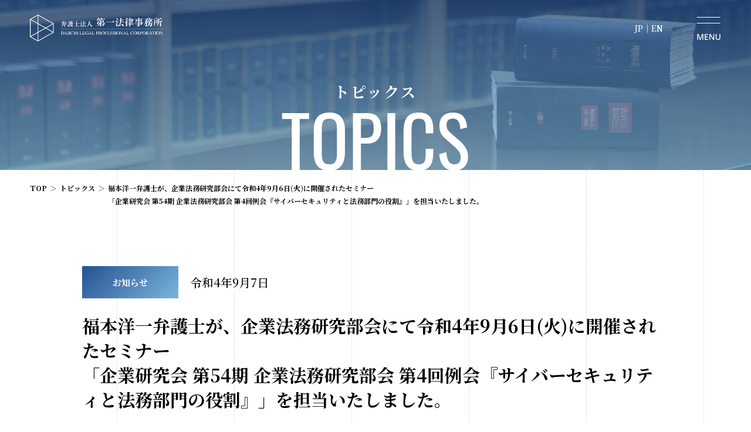

--- FILE ---
content_type: text/html; charset=UTF-8
request_url: https://daiichi-law.jp/topics/detail.php?pkId=210
body_size: 7256
content:
<!DOCTYPE html>
<html lang="ja">
<head>
<meta charset="utf-8">
<title>福本洋一弁護士が、企業法務研究部会にて令和4年9月6日(火)に開催されたセミナー<br>「企業研究会 第54期 企業法務研究部会 第4回例会『サイバーセキュリティと法務部門の役割』」を担当いたしました。｜弁護士法人 第一法律事務所</title>
<meta name="description" content="" />

<!-- ▼▼ OGPタグ・canonical ▼▼ -->
<script src="/common/js/jquery.js"></script>
<script async>
	//現在のページURLとタイトルとdescriptionを取得する
	var url = document.URL;
	var title = document.title;
	var description = $("meta[name=description]").attr("content");
</script>

	<meta property="og:site_name" content="弁護士法人 第一法律事務所" /><!-- サイトごとに変更 -->
	<meta property="og:type" content="article" /><!-- サイトTOPはwebsite その他はarticleに変更！！ -->
	<script>
	//現在の内容を書き出す
	document.head.insertAdjacentHTML('beforeend', '<meta property="og:url" content="' + url + '" />');
	document.head.insertAdjacentHTML('beforeend', '<meta property="og:title" content="' + title + '" />');
	document.head.insertAdjacentHTML('beforeend', '<meta property="og:description" content="' + description + '" />');
	</script>
	<meta property="og:image" content="http://www.daiichi-law.jp/common/img/ogp_img.jpg" /><!-- 画像サイズ 1200×630 -->
	<meta property="og:locale" content="ja_jp" />
<!-- ▲▲ OGPタグ・canonical ▲▲ -->

<!--[if IE]><meta http-equiv="X-UA-Compatible" content="IE=edge,chrome=1,11"><![endif]-->
<meta name="format-detection" content="telephone=no,address=no,email=no">
<!-- ▼iPad対応 -->
<script type="text/javascript" async>
if ((navigator.userAgent.indexOf('iPhone') > 0) || navigator.userAgent.indexOf('iPod') > 0 || navigator.userAgent.indexOf('Android') > 0) {
        document.head.insertAdjacentHTML('beforeend','<meta name="viewport" content="width=device-width, minimum-scale=0.1" />');
}else{
	document.head.insertAdjacentHTML('beforeend','<meta name="viewport" content="width=1000">');
}
</script>

<link rel="shortcut icon" href="/favicon.ico" />
<link rel="preconnect" href="https://fonts.gstatic.com">
<link href="https://fonts.googleapis.com/css2?family=Noto+Serif+JP:wght@400;500;700&display=swap" rel="stylesheet">
<link href="/common/css/fonts.css" rel="stylesheet" media="all"/>
<link href="/common/css/reset.css" rel="stylesheet" type="text/css" />
<link href="/common/css/base.css" rel="stylesheet" media="all" type="text/css" />
<link href="../common/css/topics.css" rel="stylesheet" media="all" type="text/css" />


<!-- Global site tag (gtag.js) - Google Analytics -->
<script async src="https://www.googletagmanager.com/gtag/js?id=UA-42711499-1"></script>
<script>
  window.dataLayer = window.dataLayer || [];
  function gtag(){dataLayer.push(arguments);}
  gtag('js', new Date());

  gtag('config', 'UA-42711499-1');
</script>
<!-- Global site tag (gtag.js) - Google Analytics -->
<script async src="https://www.googletagmanager.com/gtag/js?id=G-3NCDJYPKFS"></script>
<script>
  window.dataLayer = window.dataLayer || [];
    function gtag(){dataLayer.push(arguments);}
      gtag('js', new Date());
      
      gtag('config', 'G-3NCDJYPKFS');
      </script>
</head>

<body id="topics" class="detail">
<span class="guidance"><a id="pagetop"><img src="/common/img/spacer.gif" alt="このページの先頭です" /></a></span>

<div id="wrapper">
<div id="screen"></div>
<header>
	<div class="container">
		<div class="header_inner">
			<h1 id="site_title"><a href="/"><img src="/common/img/logo_wh.svg" alt="弁護士法人 第一法律事務所 DAIICHI LAW OFFICE,P.C."></a></h1>
			<span class="guidance"><a href="#contents_start">本文へジャンプします。</a></span>
			<div class="menu"><p class="icon"><span></span></p></div>
			<ul class="header_lang">
				<li><a href="/">JP</a></li>
				<li><a href="/en/">EN</a></li>
			</ul>
		</div>
		<nav id="gnav" role="navigation" class="oswald">
			<ul>
				<li class="home"><a href="/"><img src="/common/img/menu_logo.svg" alt="弁護士法人 第一法律事務所 DAIICHI LAW OFFICE,P.C."></a></li>
			</ul>
			<ul>
				<li><a href="/topics/">TOPICS<span>トピックス</span></a></li>
				<li><a href="/seminar/">SEMINARS<span>セミナー</span></a></li>
				<li><a href="/office/">OFFICES<span>事務所紹介</span></a></li>
				<li><a href="/practice_areas/">PRACTICE AREAS<span>業務分野</span></a></li>
			</ul>
			<ul class="mb90">
				<li><a href="/lawyers/">PROFESSIONALS<span>弁護士紹介</span></a></li>
				<li><a href="/writing/">PUBLICATIONS<span>著作</span></a></li>
				<li><a href="/recruit/">RECRUIT<span>採用情報</span></a></li>
			</ul>
		</nav>
	</div><!--/.container -->
</header>
<div class="title_box header_bg_area">
	<h1 class="oswald"><span>トピックス</span>TOPICS</h1>
</div>

<div id="main">
	<span class="guidance"><a id="contents_start"><img src="../common/img/spacer.gif" alt="ここから本文です" /></a></span>
		<!--パンくず -->
		<nav id="path">
			<ol>
				<li><a href="../">TOP</a></li>
				<li><a href="./">トピックス</a></li>
				<li class="now">福本洋一弁護士が、企業法務研究部会にて令和4年9月6日(火)に開催されたセミナー<br>「企業研究会 第54期 企業法務研究部会 第4回例会『サイバーセキュリティと法務部門の役割』」を担当いたしました。</li>
			</ol>
		</nav>

		<section>
			<div class="container">
				<div class="article">
					<div class="flex_box">
						<p class="tab">お知らせ</p>
						<p class="date">令和4年9月7日</p>
					</div>
					<h2 class="subject">福本洋一弁護士が、企業法務研究部会にて令和4年9月6日(火)に開催されたセミナー<br>「企業研究会 第54期 企業法務研究部会 第4回例会『サイバーセキュリティと法務部門の役割』」を担当いたしました。</h2>
					<div class="inner">
						<div class="txt_box">
							<p><br></p>
						</div>
						<div class="photo">
							<p></p>
						</div>
					</div>
					<ul class="link">
						
						
					</ul>
				</div><!--/.article -->
				<div class="pagenav">
					<p class="prev"><a href="./detail.php?pkId=207">前の記事へ</a></p>
					<p class="btn"><a href="./">一覧に戻る</a></p>
					<p class="next"><a href="./detail.php?pkId=209">次の記事へ</a></p>
				</div><!--/.pagenav -->

			</div><!--/.container -->
		</section>
</div><!--/#main -->

<footer>
	<p class="pagetop"><img src="/common/img/pagetop.jpg" alt="ページ上部へ戻る"></p>
	<div class="container">
		<ul class="f_nav01">
			<li><a href="/office/">事務所紹介</a></li>
			<li><a href="/practice_areas/">業務分野</a></li>
			<li><a href="/lawyers/">弁護士紹介</a></li>
			<li><a href="/seminar/">セミナー</a></li>
			<li><a href="/recruit/">採用情報</a></li>
		</ul>
		<ul class="f_nav02">
			<li><a href="/privacy/">個人情報保護方針</a></li>
			<li><a href="/sitemap/">サイトマップ</a></li>
			<li class="copyright">Copyright (C) Daiichi Legal Professional Corporation All Rights Reserved.</li>
		</ul>
	</div><!--/.container -->
</footer>
</div><!--/#wrapper -->

<script src="/common/js/base.js"></script>

</body>
</html>

--- FILE ---
content_type: text/css
request_url: https://daiichi-law.jp/common/css/fonts.css
body_size: 142
content:
@font-face {
	font-family: 'Oswald';
	src: url('../fonts/Oswald-Regular.ttf') format('truetype');
	src: url('../fonts/Oswald-Regular.woff') format('woff');
	font-weight: normal;
	font-style: normal;
	font-display: swap;
}


--- FILE ---
content_type: text/css
request_url: https://daiichi-law.jp/common/css/base.css
body_size: 13337
content:
@charset "UTF-8";

*{
	-webkit-box-sizing: border-box;
	-moz-box-sizing: border-box;
	-ms-box-sizing: border-box;
	box-sizing: border-box;
}

/* 大枠 */
html,
body{
	height: 100%;
	-webkit-font-smoothing: antialiased;
	-webkit-text-size-adjust: none;
	-webkit-overflow-scrolling: touch !important;
	-moz-osx-font-smoothing: grayscale;
}
body{
	font-size: 15px;
	line-height: 1.9;
}
h1,h2,h3,h4,h5{
	line-height: 1.4;
}
#wrapper{
	width: 100%;
	margin: 0 auto;
	overflow: hidden;
	position: relative;
}
body > #wrapper{
	height: auto;
}
#screen{
	display: none;
	position: fixed;
	top: 0;
	left: 0;
	width: 100%;
	height: 100vh;
	background:#fff;
	z-index: 200;
}
.clearfix:after{
	visibility: hidden;
	display: block;
	content: " ";
	clear: both;
	height: 0;
}

@media print{
	html,
	html body{overflow: visible !important;}
}

/* アクセシビリティ */
.guidance{
	left:-999px;
	position:absolute;
	width:990px;
}
img{
	max-width: 100%;
	height: auto;
	vertical-align: bottom;
	pointer-events: none;
} /* レスポンシブ対応 */
img{
	vertical-align: bottom;
	box-shadow: #000 0 0 0; /* ロールオーバー対応 */
}
img,
x:-moz-any-link,
x:default{
	box-shadow: #000 0 0 0; /* IE7対応 */
}

/* リンク */
a{
	display: inline-block;
}
a:link,
a:visited,
a:active{
	color: inherit;
	text-decoration: none;
}
a:hover{
	color: inherit;
	opacity: .7;
	text-decoration: none!important;
}
.oswald{
	font-family: 'Oswald', sans-serif;
	position: relative;
	font-weight: normal;
}

.container{
	width: 100%;
	max-width: 1040px;
	padding: 0 20px;
	margin: 0 auto;
	position: relative;
}

.pc{display: block;}
.sp{display: none;}


/* ▼装飾
--------------------------------------- */
/* 下線 */
.border1 {
    text-decoration:underline solid #000;
}

/* 二重下線 */
.border2 {
    text-decoration:underline double #000;
}

/* 点線 */
.border3 {
    text-decoration:underline dotted #000;
}

/* 破線 */
.border4 {
    text-decoration:underline dashed #000;
}

/* 波線 */
.border5 {
    text-decoration:underline wavy #000;
}

/* ▼ タイトル
--------------------------------------- */
#site_title{
	overflow: hidden;
}
body.menu_fixed #site_title{
	display: none;
}
/* 中ページh1 */
.title_box{
	display: flex;
	align-items: flex-end;
	justify-content: center;
	flex-wrap: wrap;
	height: 290px;
	background: #999;
	color: #fff;
	}
	.title_box h1{
		font-size: 120px;
		line-height: 0.9;
		text-align: center;
	}
	.title_box span{
		display: block;
		width: 100%;
		margin-bottom: 15px;
		font-size: 26px;
		font-weight: bold;
		text-align: center;
		letter-spacing: .1em;
		font-family: 'Noto Serif JP', serif;
	}
/* 背景グラデーション */
.title_gradation{
	display: flex;
	align-items: center;
	height: 70px;
	background: -moz-linear-gradient(-45deg, #255190 0%, #7ab5dc 100%);
	background: -webkit-linear-gradient(-45deg, #255190 0%,#7ab5dc 100%);
	background: linear-gradient(135deg, #255190 0%,#7ab5dc 100%);
	filter: progid:DXImageTransform.Microsoft.gradient( startColorstr='#255190', endColorstr='#7ab5dc',GradientType=1 );
	padding: 4px 30px 0 40px;
	margin-bottom: 25px;
	color: #fff;
	font-size: 28px;
	font-weight: 500;
	line-height: 1.1;
	position: relative;
	}
	.title_gradation::before{
		content: "";
		width: 10px;
		height: 100%;
		background: #000;
		position: absolute;
		top: 0;
		left: 0;
	}
/* boderグラデーション */
section .boder_title{
	display: flex;
	justify-content: center;
	max-width: 1040px;
	padding: 0 20px;
	margin: 0 auto 70px;
	text-align: center;
	position: relative;
	z-index: 1;
	}
	section .boder_title span{
		font-size: 40px;
		letter-spacing: 0.1em;
		position: relative;
	}
	section .boder_title span::after{
		content: "";
		width: 100%;
		height: 6px;
		background: -moz-linear-gradient(-45deg, #255190 0%, #7ab5dc 100%);
		background: -webkit-linear-gradient(-45deg, #255190 0%,#7ab5dc 100%);
		background: linear-gradient(135deg, #255190 0%,#7ab5dc 100%);
		filter: progid:DXImageTransform.Microsoft.gradient( startColorstr='#255190', endColorstr='#7ab5dc',GradientType=1 );
		position: absolute;
		bottom: -15px;
		left: 0;
	}

/* ▼ ボタン
--------------------------------------- */
.btn a{
	display:flex;
	align-items: center;
	justify-content: center;
	width: 90%;
	max-width: 300px;
	height: 60px;
	border: 1px solid #000;
	color: #333;
	font-size: 20px;
	text-align: center;
	transition: .3s;
}
.btn.white a{
	border: 1px solid #fff;
	color: #fff;
}
.btn a:hover{
	opacity: 1;
	background: #000;
	color: #fff;
}
.btn.white a:hover{
	background: #fff;
	color: #173156;
}

/* ▼ 矢印
--------------------------------------- */
.arrow,.arrow_s{position: relative;}
.arrow::before,
.arrow_s::before{
	content: "";
	width: 8px;
	height: 8px;
	border-top:1px solid #000;
	border-right:1px solid #000;
	-webkit-transform: rotate(45deg);
	transform: rotate(45deg);
	position: absolute;
	margin: auto;
	top: 0;
	bottom: 0;
	right: 0;
}
/* sサイズ */
.arrow_s::before{width: 6px;height: 6px;}


/* ▼▼▼ ヘッダー
====================================================== */
header{
	width: 100%;
	height: 100px;
	position: fixed;
	top: 0;
	left: 0;
	z-index: 9999;
	overflow: visible;
	}
	.header_inner{
		width: 100%;
		height: 100px;
		padding: 25px 4%;
		position: fixed;
		top: 0;
		left: 0;
		z-index: 9999;
	}
header.header_active{
	background: #fff;
	transition: .3s;
}
/* ▼ lang
--------------------------------------- */
.header_lang{
	display: flex;
	margin: auto;
	color: #fff;
	font-size: 14px;
	position: absolute;
	top: 35px;
	right: 150px;
	z-index: 999;
	}
	.header_lang li:not(:last-child)::after{
		display: inline-block;
		content: "｜";
	}
	header.header_active .header_lang{
		color: #333;
	}
/* ▼ グローバルナビゲーション
--------------------------------------- */
#gnav{
	display: none;
	width: 100%;
	height: 100vh;
	z-index: 1000;
	overflow: auto;
	}
	#gnav.open{
		display: flex!important;
		align-items: center;
		opacity: 1;
		animation: gnavOpen 1s ease;
	}
	@keyframes gnavOpen{
		from{
			opacity: 0;
		}
		to{
			opacity: 1;
		}
	}
	#gnav > ul{
		flex: 1;
	}
	#gnav ul > li{
		margin-bottom: 40px;
	}
	#gnav ul > li:last-child{
		margin-bottom: 0;
	}
	#gnav ul > li > a{
		display: flex;
		align-items: center;
		font-size: 26px;
	}
	#gnav ul > li > a span{
		margin-left: 20px;
		color: #969696!important;
		font-size: 14px;
		font-family: 'Noto Serif JP', serif;
	}

/* ▼メニューボタン
--------------------------------------- */
.menu{
	display: block;
	width: 42px;
	height: 42px;
	position: absolute;
	margin: auto;
	top: 0;
	bottom: 0;
	right: 4%;
	z-index: 2000;
	}
	.menu:hover{
		cursor: pointer;
	}
	.menu .icon{
		width: 42px;
		height: 44px;
		background: url(../img/menu_open_wh.png)no-repeat center center/100% 100%;
	}
	.menu .icon.active{
		background: url(../img/menu_close_bl.png)no-repeat center center/100% 100%;
	}
	header.header_active .menu .icon{
		background: url(../img/menu_open_bl.png)no-repeat center center/100% 100%;
	}

/* ▼▼▼ メイン 「コンテンツとサイドを囲む要素」
====================================================== */
#main{
	background-image: linear-gradient(to left,#EAEAEA .1%,#fff 1%);
	background-size: 200px 200px;
	margin: 0 auto;
	clear: both;
	overflow: hidden;
}
.menu_fixed{
	position: fixed;
	width: 100%;
	height: 100%;
}
.read{
	margin: 0 0 30px;
}

/* 2column の場合！！各自修正して使用してください */
.flex_box{
	display: flex;
	flex-wrap: wrap;
	overflow: hidden;
	}
section{
	padding: 100px 0;
}
.bg_blue{
	background: #173156;
}
.bg_blue h2,
.bg_blue p ,
.bg_blue a{
	color: #fff;
}

/* ▼ パンくず
--------------------------------------- */
#path{
	margin: 20px 0 0 4%;
	font-size: 12px;
	font-weight: bold;
	overflow: hidden;
	}
	#path li{
		float: left;
	}
	#path li:not(:last-child):after{
		content: "＞";
		margin: 0 5px;
		color: #333;
	}


/* dl背景あり */
.dl_bg_list dl{
	display: flex;
	background: #E1E7EF;
	padding: 12px 20px;
	margin-bottom: 10px;
	font-size: 14px;
	}
	.dl_bg_list dl dt{
		width: 120px;
	}
	.dl_bg_list dl dd{
		width: calc(100% - 120px);
	}


/* ▼▼▼ フッター
===================================== */
footer{
	width: 100%;
	background: #fff;
	border-top: 1px solid #CCC;
	padding: 45px 0;
	clear: both;
	overflow: hidden;
	}
	.f_nav01{
		display: flex;
		justify-content: space-around;
		flex-wrap: wrap;
		margin-bottom: 35px;
	}
	.f_nav01 li{
		flex: 1;
		text-align: center;
	}
	.f_nav01 li a{
		font-size: 16px;
	}
	.f_nav02{
		display: flex;
		justify-content: center;
	}
	.f_nav02 li{
		font-size: 12px;
	}
	.f_nav02 li::after{
		content: "｜";
		margin: 0 3px;
	}
	.f_nav02 li.copyright::after{
		display: none;
	}


/* ▼ ページ上部へ戻る
--------------------------------------- */
.pagetop{
	width: 60px;
	position: fixed;
	bottom: 50px;
	right: 0;
	z-index: 2000;
	cursor: pointer;
}

/* ▼▼▼ 多言語
===================================== */
body:lang(en){
	font-family: 'Oswald', sans-serif;
	font-size: 15px;
	letter-spacing: 0.02em;
}
.footer_contact .flex_box > div h2:lang(en){
	font-size: 26px;
	font-weight: 400;
}

/* ====================================================== */
@media screen and (max-width: 1010px){

	.pc{display: none;}
	.sp{display: block;}
}

/* ▼▼▼ 480px〜768px
====================================================== */
@media screen and (max-width: 768px){

	body{
		font-size: 14px;
	}
	body.wrap{
		overflow: hidden;
	}
	.container{
		padding: 0 15px;
	}
	.pc{display: none;}
	.sp{display: block;}

	/* ▼タイトル
	--------------------------------------- */
	#site_title{
		max-width: 203px;
	}
	/* 中ページh1 */
	.title_box{
		height: 170px;
		}
		.title_box h1{
			font-size: 50px;
		}
		.title_box span{
			margin-bottom: 10px;
			font-size: 14px;
		}
	/* 背景グラデーション */
	.title_gradation{
		height: auto;
		padding: 15px 10px 12px 20px;
		margin-bottom: 15px;
		font-size: 19px;
	}
	.title_gradation::before{
		width: 7px;
	}
	/* boderグラデーション */
	section .boder_title{
		margin: 0 auto 45px;
		}
		section .boder_title span{
			font-size: 28px;
		}
		section .boder_title span::after{
			height: 4px;
			bottom: -10px;
		}
/* ▼ ボタン
--------------------------------------- */
.btn a{
	width: 100%;
	max-width: 250px;
	height: 50px;
	font-size: 16px;
}

	/* ▼▼▼ ヘッダー
	====================================================== */
	header{
		height: 75px;
		}
		.header_inner{
			height: 75px;
			padding: 16px 4%;
		}
	/* ▼ lang
	--------------------------------------- */
	.header_lang{
		position: absolute;
		top: 25px;
		right: 75px;
		z-index: 999999;
		}
	/* ▼ グローバルナビゲーション
	--------------------------------------- */
	#gnav > div{
		align-items: center;
	}
		#gnav.open{
			display: block!important;
			top: 90px;
		}
		#gnav ul > li,
		#gnav ul > li:last-child,
		#gnav ul > li.header_contact{
			margin-bottom: 2.5vh;
		}
		#gnav ul > li.home{
			display: none;
		}
		#gnav ul > li > a{
			justify-content: center;
			font-size: 20px;
		}
		#gnav ul > li > a span{
			margin-left: 20px;
			font-size: 12px;
		}

	/* ▼メニューボタン
	--------------------------------------- */
	.menu{
		width: 36px;
		height: 36px;
		top: 5px;
		right: 15px;
		}
		.menu .icon{
			width: 36px;
			height: 36px;
		}

	/* ▼▼▼ メイン 「コンテンツとサイドを囲む要素」
	====================================================== */
	#header_inner,
	#main,#contents,#side,
	footer,#footer_inner{
		float: none;
		width: 100%;
		}
	#main{
		background-image: linear-gradient(to left,#EAEAEA 1.5%,#fff 1%);
		background-size: 54px 54px;
	}

	.read{
		margin: 0 0 15px;
	}

	/* 2column の場合！！各自修正して使用してください */
	.flex_box{
		display: block;
	}
	section{
		padding: 50px 0;
	}

	/* dl背景あり */
	.dl_bg_list dl{
		display: block;
		padding: 15px 18px;
		margin-bottom: 7px;
	}
	.dl_bg_list dl dt{
		width: 100%!important;
		margin-bottom: 3px;
	}
	.dl_bg_list dl dd{
		width: 100%!important;
	}

	/* ▼▼▼ フッター
	====================================================== */
	footer{
		padding: 45px 0;
		clear: both;
		overflow: hidden;
		}
		.f_nav01{
			display: flex;
			justify-content: space-between;
			flex-wrap: wrap;
			margin-bottom: 15px;
		}
		.f_nav01 li{
			flex: unset;
			width: 44%;
			margin-bottom: 25px;
			text-align: left;
		}
		.f_nav01 li a{
			display: block;
			font-size: 16px;
			position: relative;
		}
		.f_nav01 li a::before{
			content: "";
			width: 6px;
			height: 6px;
			border-top:1px solid #000;
			border-right:1px solid #000;
			-webkit-transform: rotate(45deg);
			transform: rotate(45deg);
			position: absolute;
			margin: auto;
			top: 0;
			bottom: 0;
			right: 0;
		}
		.f_nav02{
			flex-wrap: wrap;
		}
		.f_nav02 li{
			margin-bottom: 10px;
			font-size: 14px;
		}
		.f_nav02 li:nth-last-of-type(2)::after{
			display: none;
		}
		.f_nav02 li.copyright{
			width: 100%;
			font-size: 10px;
			text-align: center;
		}


	/* ▼ ページ上部へ戻る
	--------------------------------------- */
	.pagetop{
		width: 50px;
		bottom: 0;
	}
}

/* ▼▼▼ 320px〜480px
====================================================== */
@media screen and (max-width: 320px){
	#site_title {
	    max-width: 170px;
			padding-top: 10px;
	}
}


--- FILE ---
content_type: text/css
request_url: https://daiichi-law.jp/common/css/topics.css
body_size: 7058
content:
@charset "UTF-8";

/* ▼▼▼ トピックス一覧
=====================================*/
.title_box{background: url(../img/topics/title_bg_pc.jpg)no-repeat top center/cover;}

/* タブリスト */
.tab_list{
	display: flex;
	max-width: 747px;
	margin:0 auto 70px;
	}
	.tab_list li{
		flex: 1;
		margin-right: 15px;
	}
	.tab_list li:last-child{
		margin-right: 0;
	}
	.tab_list li a{
		display: block;
		padding: 15px;
		color: #B9B9B9;
		font-weight: bold;
		text-align: center;
		position: relative;
	}
	.tab_list li a::after{
		content: "";
		width: 100%;
		height: 3px;
		background: #B9B9B9;
		position: absolute;
		bottom: 3px;
		left: 0;
	}
	.tab_list li.active a,
	.tab_list li a:hover{
		color: #333;
		opacity: 1;
	}
	.tab_list li.active a::after,
	.tab_list li a:hover::after{
		background: -moz-linear-gradient(-45deg, #255190 0%, #7ab5dc 100%);
    background: -webkit-linear-gradient(-45deg, #255190 0%,#7ab5dc 100%);
    background: linear-gradient(135deg, #255190 0%,#7ab5dc 100%);
    filter: progid:DXImageTransform.Microsoft.gradient( startColorstr='#255190', endColorstr='#7ab5dc',GradientType=1 );
	}

/* ニュースリスト */
.news{
	background: #E1E7EF;
	margin: 0 auto 10px;
	}
	.news a{
		display: flex;
		align-items: center;
		padding:25px 20px;
		position: relative;
	}
	.news a::after{
		content: "";
    width: 8px;
    height: 8px;
    border-top: 2px solid #7AB5DC;
    border-left: 2px solid #7AB5DC;
    -webkit-transform: rotate(135deg);
    transform: rotate(135deg);
    position: absolute;
		margin: auto;
    top: 0;
		bottom: 0;
    right: 25px;
	}
	.news a > div:nth-child(1){
		width: 130px;
	}
	.news a > div .date{
		margin-bottom: 5px;
	}
	.news a > div .tab{
		width: 94px;
		height: 17px;
		background: -moz-linear-gradient(-45deg, #255190 0%, #7ab5dc 100%);
		background: -webkit-linear-gradient(-45deg, #255190 0%,#7ab5dc 100%);
		background: linear-gradient(135deg, #255190 0%,#7ab5dc 100%);
		filter: progid:DXImageTransform.Microsoft.gradient( startColorstr='#255190', endColorstr='#7ab5dc',GradientType=1 );
		color: #fff;
		font-size: 12px;
		font-weight: bold;
		text-align: center;
		line-height: 17px;
	}
	.news a > .txt_box{
		width: calc(100% - 190px);
	}

/* ページャー */
.pagenav{
	max-width: 300px;
	padding: 60px 0 0;
	margin: 0 auto;
	}
	.pagenav ol{
		display: flex;
		align-items: center;
		justify-content: center;
		margin: 0 auto;
		}
		.pagenav ol li{
			margin-right: 15%;
		}
		.pagenav ol li:last-child{margin-right: 0;}
		.pagenav ol li a{
			display: block;
			padding: 5px 7px;
			color: #B9B9B9;
			font-size: 20px;
			text-align: center;
			position: relative;
		}
		.pagenav ol li a:hover{
			opacity: 1;
		}
		.pagenav ol li.active a,
		.pagenav ol li a:hover{
			color: #333;
		}
		.pagenav ol li.active a::after,
		.pagenav ol li a:hover::after{
			content: "";
			width: 100%;
			height: 3px;
			background: -moz-linear-gradient(-45deg, #255190 0%, #7ab5dc 100%);
			background: -webkit-linear-gradient(-45deg, #255190 0%,#7ab5dc 100%);
			background: linear-gradient(135deg, #255190 0%,#7ab5dc 100%);
			filter: progid:DXImageTransform.Microsoft.gradient( startColorstr='#255190', endColorstr='#7ab5dc',GradientType=1 );
			position: absolute;
			bottom: 0;
			left: 0;
		}

/* ▼▼▼ トピックス詳細
=====================================*/
.article{
	clear: both;
	overflow: hidden;
	}
	.article div.flex_box{
		display: flex;
		align-items: center;
		margin-bottom: 25px;
	}
	.article div .tab{
		width: 164px;
		height: 55px;
		background: -moz-linear-gradient(-45deg, #255190 0%, #7ab5dc 100%);
		background: -webkit-linear-gradient(-45deg, #255190 0%,#7ab5dc 100%);
		background: linear-gradient(135deg, #255190 0%,#7ab5dc 100%);
		filter: progid:DXImageTransform.Microsoft.gradient( startColorstr='#255190', endColorstr='#7ab5dc',GradientType=1 );
		margin-right: 20px;
		color: #fff;
		font-weight: bold;
		text-align: center;
		line-height: 55px;
	}
	.article .date{
		font-size: 20px;
	}
	.article h2{
		border-bottom: 1px solid #333;
		padding-bottom: 20px;
		margin-bottom: 45px;
		font-size: 30px;
		}
		.article .inner{
			margin-bottom: 40px;
		}
		.article .txt_box{
			margin-bottom: 30px;
		}
		.article .photo p{
			margin-bottom: 10px;
		}
		.article ul.link li{
			margin-bottom: 10px;
		}
		.article ul.link li a{
			padding-left: 20px;
			position: relative;
		}
		.article ul.link li a::before{
			position: absolute;
			top: 0;
			left: 0;
		}
		.article ul.link li.icon_link a::before{
			content: "＞";
		}
		.article ul.link li.icon_pdf a::before{
			content: "";
			width: 18px;
			height: 20px;
			background: url(../img/topics/icon_pdf.png)no-repeat top center/cover;
			top: 7px;
		}


/* ページャー */
.detail .pagenav{
	display: flex;
	align-items: center;
	justify-content: center;
	max-width: 100%;
	}
	.detail .pagenav p a{
		font-weight: bold;
		text-align: center;
		position: relative;
	}
	.detail .pagenav .btn a{
		width: 170px;
		margin: 0 50px;
		background: #fff;
		font-size: 14px;
	}
	.detail .pagenav .btn a:hover{
		background: #000;
	}
	.detail .pagenav p.prev a::before,
	.detail .pagenav p.next a::before{
		content: "";
    width: 8px;
    height: 8px;
    border-top: 2px solid #7AB5DC;
    border-left: 2px solid #7AB5DC;
    -webkit-transform: rotate(135deg);
    transform: rotate(135deg);
    position: absolute;
    top: 33%;
	}
	.detail .pagenav p.prev a::before{
		left: -20px;
		-webkit-transform: rotate(-45deg);
		transform: rotate(-45deg);
	}
	.detail .pagenav p.next a::before{
		right: -20px;
	}

/* ▼▼▼ 480px〜768px
=====================================*/
@media screen and (max-width: 768px){
	.title_box{background: url(../img/topics/title_bg_sp.jpg)no-repeat top center/cover;}

	/* タブリスト */
	.tab_list{
		flex-wrap: wrap;
		margin: 0 auto 40px;
		}
		.tab_list li,.tab_list li:last-child{
			flex: unset;
			width: 47%;
		}
		.tab_list li:nth-child(2n){
			margin-right: 0;
		}
		.tab_list li a{
			padding: 13px;
		}

	/* ニュースリスト */
	.news a{
		display: block;
		padding: 20px 15px;
	}
	.news a::after{
		width: 7px;
		height: 7px;
		right: 15px;
	}
	.news a > div:nth-child(1){
		display: flex;
		align-items: center;
		width: 100%;
		margin-bottom: 5px;
	}
	.news a > div .date{
		margin: 0 10px 0 0;
	}
	.news a > .txt_box{
		width: 93%;
	}

/* ページャー */
.pagenav{
	padding: 40px 0 0;
	}
	.pagenav ol li{
		margin-right: 10%;
	}

/* ▼▼▼ トピックス詳細
=====================================*/
	.article div.flex_box{
		margin-bottom: 15px;
	}
	.article div .tab{
		width: 110px;
		height: 35px;
		margin-right: 15px;
		font-size: 12px;
		line-height: 35px;
	}
	.article .date{
		font-size: 16px;
	}
	.article h2{
		padding-bottom: 15px;
		margin-bottom: 30px;
		font-size: 18px;
		}

/* ページャー */
	.detail .pagenav .btn a{
		width: 120px;
		margin: 0 20px;
	}
	.detail .pagenav p.prev a::before,
	.detail .pagenav p.next a::before{
		width: 7px;
		height: 7px;
		top: 37%;
	}
	.detail .pagenav p.prev a::before{
		left: -13px;
	}
	.detail .pagenav p.next a::before{
		right: -13px;
	}


}


--- FILE ---
content_type: image/svg+xml
request_url: https://daiichi-law.jp/common/img/logo_wh.svg
body_size: 39679
content:
<svg xmlns="http://www.w3.org/2000/svg" width="226.762" height="46.47" viewBox="0 0 226.762 46.47">
  <g id="logo" transform="translate(-747.928 -2150.794)">
    <path id="パス_1" data-name="パス 1" d="M788.042,2165.993l-26.192-15.125a.55.55,0,0,0-.552,0l-13.095,7.561a.553.553,0,0,0-.276.478v30.245a.552.552,0,0,0,.276.478l13.095,7.559a.549.549,0,0,0,.552,0l26.192-15.117a.552.552,0,0,0,.277-.478v-15.123A.552.552,0,0,0,788.042,2165.993ZM761.023,2152.3v13.209l-11.439-6.6Zm0,28.972-11.991,6.922v-28.332l11.991,6.922Zm1.1-13.851,11.444,6.607-11.444,6.605Zm12.547,7.244,11.994,6.923-24.541,14.164V2181.91Zm1.1-.637,11.437-6.6v13.206Zm-1.1-.638-12.547-7.243V2152.3l24.536,14.169Zm-13.65,9.156v13.207l-11.439-6.6Z" transform="translate(0)" fill="#fff"/>
    <g id="グループ_5" data-name="グループ 5" transform="translate(799.97 2156.226)">
      <g id="グループ_1" data-name="グループ 1" transform="translate(0.702 23.728)">
        <path id="パス_2" data-name="パス 2" d="M1186.051,2399.144a1.194,1.194,0,0,0,.575-.159q.134-.111.134-.566v-3.588a.841.841,0,0,0-.13-.567,1,1,0,0,0-.579-.157v-.15h2.174a4.308,4.308,0,0,1,1.859.362,2.351,2.351,0,0,1,1.37,2.324,2.751,2.751,0,0,1-.246,1.146,2.359,2.359,0,0,1-.743.918,2.5,2.5,0,0,1-.654.358,4.407,4.407,0,0,1-1.52.228h-2.241Zm1.625-.213a.833.833,0,0,0,.4.063,2.934,2.934,0,0,0,1.555-.374,2.123,2.123,0,0,0,.937-1.967,2.264,2.264,0,0,0-.772-1.868,2.7,2.7,0,0,0-1.753-.536.775.775,0,0,0-.368.059c-.064.04-.1.126-.1.26v4.1A.292.292,0,0,0,1187.675,2398.931Z" transform="translate(-1186.051 -2393.842)" fill="#fff"/>
        <path id="パス_3" data-name="パス 3" d="M1228.523,2398.6v-.149a.657.657,0,0,0,.467-.234,6.515,6.515,0,0,0,.533-1.089l1.68-3.959h.16l2.01,4.573a1.928,1.928,0,0,0,.321.562.766.766,0,0,0,.4.147v.149h-2.051v-.149a1.818,1.818,0,0,0,.456-.077c.068-.03.1-.1.1-.221a.978.978,0,0,0-.04-.208,2.233,2.233,0,0,0-.11-.313l-.323-.776h-2.126q-.314.792-.375.966a.9.9,0,0,0-.061.277.284.284,0,0,0,.165.281,1.309,1.309,0,0,0,.385.071v.149Zm3.474-2.072-.925-2.221-.928,2.221Z" transform="translate(-1223.41 -2393.152)" fill="#fff"/>
        <path id="パス_4" data-name="パス 4" d="M1277.214,2399.144a1.353,1.353,0,0,0,.638-.146q.145-.112.146-.578v-3.588a.785.785,0,0,0-.146-.573,1.142,1.142,0,0,0-.638-.152v-.15h2.387v.15a1.142,1.142,0,0,0-.638.152.783.783,0,0,0-.146.573v3.588q0,.466.146.578a1.353,1.353,0,0,0,.638.146v.149h-2.387Z" transform="translate(-1266.239 -2393.842)" fill="#fff"/>
        <path id="パス_5" data-name="パス 5" d="M1299.6,2399.144a1.357,1.357,0,0,0,.638-.146q.146-.112.146-.578v-3.588a.784.784,0,0,0-.146-.573,1.145,1.145,0,0,0-.638-.152v-.15h2.387v.15a1.142,1.142,0,0,0-.638.152.782.782,0,0,0-.146.573v3.588q0,.466.146.578a1.353,1.353,0,0,0,.638.146v.149H1299.6Z" transform="translate(-1285.929 -2393.842)" fill="#fff"/>
        <path id="パス_6" data-name="パス 6" d="M1323.616,2393.3a4.589,4.589,0,0,0,.516.13.407.407,0,0,0,.217-.063.329.329,0,0,0,.142-.2h.169l.075,1.812h-.185a2.619,2.619,0,0,0-.421-.87,1.619,1.619,0,0,0-1.335-.622,1.7,1.7,0,0,0-1.384.668,2.87,2.87,0,0,0-.538,1.844,2.519,2.519,0,0,0,.565,1.723,1.823,1.823,0,0,0,1.432.644,2.3,2.3,0,0,0,1.154-.3,3.459,3.459,0,0,0,.665-.512l.15.15a2.766,2.766,0,0,1-2.135,1.028,2.665,2.665,0,0,1-2.064-.831,2.728,2.728,0,0,1-.7-1.918,2.791,2.791,0,0,1,.744-1.977,2.663,2.663,0,0,1,2.04-.839A3.307,3.307,0,0,1,1323.616,2393.3Z" transform="translate(-1303.816 -2393.152)" fill="#fff"/>
        <path id="パス_7" data-name="パス 7" d="M1362.867,2399.144a1.067,1.067,0,0,0,.591-.174,1.08,1.08,0,0,0,.118-.645v-3.494a.831.831,0,0,0-.132-.563.981.981,0,0,0-.577-.162v-.15h2.237v.15a.981.981,0,0,0-.575.162.823.823,0,0,0-.133.563v1.572h2.449v-1.572a.839.839,0,0,0-.13-.563.977.977,0,0,0-.579-.162v-.15h2.237v.15a.983.983,0,0,0-.578.162.833.833,0,0,0-.132.563v3.588a.813.813,0,0,0,.132.562,1.049,1.049,0,0,0,.578.163v.149h-2.237v-.149a1.036,1.036,0,0,0,.593-.172,1.11,1.11,0,0,0,.116-.646v-1.568H1364.4v1.662a.814.814,0,0,0,.133.564,1.02,1.02,0,0,0,.575.161v.149h-2.237Z" transform="translate(-1341.581 -2393.842)" fill="#fff"/>
        <path id="パス_8" data-name="パス 8" d="M1411.212,2399.144a1.354,1.354,0,0,0,.638-.146c.1-.075.146-.268.146-.578v-3.588a.784.784,0,0,0-.146-.573,1.143,1.143,0,0,0-.638-.152v-.15h2.387v.15a1.143,1.143,0,0,0-.638.152.783.783,0,0,0-.146.573v3.588q0,.466.146.578a1.355,1.355,0,0,0,.638.146v.149h-2.387Z" transform="translate(-1384.105 -2393.842)" fill="#fff"/>
        <path id="パス_9" data-name="パス 9" d="M1449.947,2399.144a1.184,1.184,0,0,0,.577-.159q.132-.111.132-.566v-3.588a.84.84,0,0,0-.13-.561.962.962,0,0,0-.579-.164v-.15h2.276v.15a1.114,1.114,0,0,0-.6.146.668.668,0,0,0-.152.524v3.875a.414.414,0,0,0,.045.211.254.254,0,0,0,.2.1c.06.008.124.013.191.016s.192,0,.376,0a3.947,3.947,0,0,0,1.455-.177,1.848,1.848,0,0,0,.733-.906h.205l-.394,1.4h-4.34Z" transform="translate(-1418.177 -2393.842)" fill="#fff"/>
        <path id="パス_10" data-name="パス 10" d="M1489.928,2399.144a1.186,1.186,0,0,0,.577-.159q.132-.111.132-.566v-3.588a.841.841,0,0,0-.13-.561.961.961,0,0,0-.579-.164v-.15h4.285l.028,1.154h-.2a1.144,1.144,0,0,0-.307-.689,1.709,1.709,0,0,0-.914-.157h-1.1c-.119,0-.192.019-.219.058a.387.387,0,0,0-.041.215v1.8h1.244a.951.951,0,0,0,.658-.153,1.32,1.32,0,0,0,.228-.619h.189v1.863h-.189a1.34,1.34,0,0,0-.232-.621.949.949,0,0,0-.654-.152h-1.244v2q0,.24.152.283a5.13,5.13,0,0,0,.909.043,3.064,3.064,0,0,0,1.211-.179,1.641,1.641,0,0,0,.7-.868h.224l-.366,1.362h-4.36Z" transform="translate(-1453.345 -2393.842)" fill="#fff"/>
        <path id="パス_11" data-name="パス 11" d="M1534.441,2393.3a3.905,3.905,0,0,0,.52.13.363.363,0,0,0,.246-.067.529.529,0,0,0,.124-.193h.178l.063,1.7h-.185a3.106,3.106,0,0,0-.512-.874,1.63,1.63,0,0,0-1.24-.5,1.872,1.872,0,0,0-1.365.588,2.67,2.67,0,0,0-.589,1.939,2.447,2.447,0,0,0,.587,1.741,1.907,1.907,0,0,0,1.449.626,2.5,2.5,0,0,0,.343-.028,2.134,2.134,0,0,0,.374-.086,1.088,1.088,0,0,0,.359-.163.271.271,0,0,0,.071-.2v-1.285c0-.311-.044-.506-.132-.582a1.058,1.058,0,0,0-.577-.143v-.15h2.056v.15a.765.765,0,0,0-.4.1.634.634,0,0,0-.166.52v1.587q0,.141-.7.378a4.143,4.143,0,0,1-1.337.237,2.972,2.972,0,0,1-1.993-.689,2.54,2.54,0,0,1-.894-2.04,2.808,2.808,0,0,1,.713-1.929,2.64,2.64,0,0,1,2.08-.886A3.332,3.332,0,0,1,1534.441,2393.3Z" transform="translate(-1489.232 -2393.152)" fill="#fff"/>
        <path id="パス_12" data-name="パス 12" d="M1575.2,2398.6v-.149a.655.655,0,0,0,.466-.234,6.461,6.461,0,0,0,.534-1.089l1.68-3.959h.161l2.009,4.573a1.929,1.929,0,0,0,.321.562.764.764,0,0,0,.4.147v.149h-2.051v-.149a1.812,1.812,0,0,0,.456-.077c.068-.03.1-.1.1-.221a.967.967,0,0,0-.039-.208,2.251,2.251,0,0,0-.11-.313l-.323-.776h-2.126q-.314.792-.375.966a.9.9,0,0,0-.061.277.284.284,0,0,0,.165.281,1.308,1.308,0,0,0,.385.071v.149Zm3.474-2.072-.924-2.221-.928,2.221Z" transform="translate(-1528.353 -2393.152)" fill="#fff"/>
        <path id="パス_13" data-name="パス 13" d="M1623.752,2399.144a1.186,1.186,0,0,0,.577-.159q.132-.111.132-.566v-3.588a.842.842,0,0,0-.13-.561.962.962,0,0,0-.579-.164v-.15h2.277v.15a1.116,1.116,0,0,0-.6.146.67.67,0,0,0-.151.524v3.875a.417.417,0,0,0,.045.211.254.254,0,0,0,.2.1c.061.008.124.013.191.016s.193,0,.377,0a3.951,3.951,0,0,0,1.455-.177,1.851,1.851,0,0,0,.733-.906h.2l-.394,1.4h-4.34Z" transform="translate(-1571.058 -2393.842)" fill="#fff"/>
        <path id="パス_14" data-name="パス 14" d="M1681.756,2399.144a.9.9,0,0,0,.575-.182,1.135,1.135,0,0,0,.115-.637v-3.494a.841.841,0,0,0-.128-.555.922.922,0,0,0-.561-.17v-.15h2.127a2.628,2.628,0,0,1,1.568.4,1.238,1.238,0,0,1,.543,1.048,1.294,1.294,0,0,1-.6,1.193,2.835,2.835,0,0,1-1.509.37q-.13,0-.333-.005c-.136,0-.236-.006-.3-.006v1.465c0,.3.047.493.14.572a1.227,1.227,0,0,0,.625.153v.149h-2.257Zm2.722-4.738a2.169,2.169,0,0,0-.866-.15.568.568,0,0,0-.306.049.3.3,0,0,0-.057.219v2.1q.217.02.284.023c.045,0,.088,0,.13,0a2,2,0,0,0,.874-.158,1.087,1.087,0,0,0,.579-1.075A1.012,1.012,0,0,0,1684.477,2394.406Z" transform="translate(-1622.079 -2393.842)" fill="#fff"/>
        <path id="パス_15" data-name="パス 15" d="M1716.3,2399.144a.915.915,0,0,0,.579-.18,1.135,1.135,0,0,0,.114-.638v-3.494a.845.845,0,0,0-.128-.557.939.939,0,0,0-.565-.168v-.15h2.233a3.288,3.288,0,0,1,1.162.177,1.228,1.228,0,0,1,.882,1.231,1.129,1.129,0,0,1-.392.924,2.161,2.161,0,0,1-1.065.425l1.662,2.047a1.117,1.117,0,0,0,.308.273.99.99,0,0,0,.394.11v.149h-1.3l-2.017-2.485-.355.02v1.59a.8.8,0,0,0,.136.567,1.132,1.132,0,0,0,.593.159v.149H1716.3Zm2.757-2.8a.979.979,0,0,0,.642-.99.951.951,0,0,0-.575-.956,2.017,2.017,0,0,0-.815-.138,1.036,1.036,0,0,0-.42.05c-.051.033-.077.11-.077.23v1.985A4.053,4.053,0,0,0,1719.062,2396.347Z" transform="translate(-1652.469 -2393.842)" fill="#fff"/>
        <path id="パス_16" data-name="パス 16" d="M1758.493,2393.72a2.709,2.709,0,0,1,3.667,0,3.04,3.04,0,0,1-.028,4.156,2.566,2.566,0,0,1-1.808.693,2.519,2.519,0,0,1-1.883-.768,2.771,2.771,0,0,1-.76-2.013A2.741,2.741,0,0,1,1758.493,2393.72Zm.6,3.953a1.537,1.537,0,0,0,1.23.608,1.554,1.554,0,0,0,1.22-.593,3.8,3.8,0,0,0-.006-3.8,1.564,1.564,0,0,0-1.214-.587,1.539,1.539,0,0,0-1.229.609,3.785,3.785,0,0,0,0,3.765Z" transform="translate(-1688.865 -2393.008)" fill="#fff"/>
        <path id="パス_17" data-name="パス 17" d="M1802.672,2399.144a1.061,1.061,0,0,0,.592-.174,1.092,1.092,0,0,0,.116-.645v-3.494a.841.841,0,0,0-.13-.561.961.961,0,0,0-.579-.164v-.15h4.3l.028,1.154h-.224a.984.984,0,0,0-.311-.7,1.855,1.855,0,0,0-.9-.148h-1.106a.275.275,0,0,0-.208.055.364.364,0,0,0-.045.217v1.8h1.17a.95.95,0,0,0,.658-.153,1.318,1.318,0,0,0,.229-.619h.189v1.863h-.189a1.348,1.348,0,0,0-.232-.621.949.949,0,0,0-.654-.152h-1.17v1.764a.8.8,0,0,0,.136.566,1.087,1.087,0,0,0,.593.159v.149h-2.257Z" transform="translate(-1728.439 -2393.842)" fill="#fff"/>
        <path id="パス_18" data-name="パス 18" d="M1840.517,2399.144a1.188,1.188,0,0,0,.577-.159q.131-.111.132-.566v-3.588a.841.841,0,0,0-.13-.561.962.962,0,0,0-.579-.164v-.15h4.285l.027,1.154h-.2a1.144,1.144,0,0,0-.308-.689,1.71,1.71,0,0,0-.914-.157h-1.1c-.118,0-.192.019-.219.058a.387.387,0,0,0-.041.215v1.8h1.244a.95.95,0,0,0,.658-.153,1.317,1.317,0,0,0,.228-.619h.189v1.863h-.189a1.335,1.335,0,0,0-.232-.621.949.949,0,0,0-.654-.152h-1.244v2q0,.24.152.283a5.133,5.133,0,0,0,.91.043,3.062,3.062,0,0,0,1.21-.179,1.639,1.639,0,0,0,.7-.868h.224l-.366,1.362h-4.36Z" transform="translate(-1761.728 -2393.842)" fill="#fff"/>
        <path id="パス_19" data-name="パス 19" d="M1882.973,2396.836a2.906,2.906,0,0,0,.48.867,1.5,1.5,0,0,0,1.191.563.981.981,0,0,0,.667-.244.855.855,0,0,0,.281-.681.953.953,0,0,0-.283-.686,5.036,5.036,0,0,0-.778-.555l-.688-.429a2.5,2.5,0,0,1-.5-.4,1.237,1.237,0,0,1-.343-.843,1.379,1.379,0,0,1,.406-1.016,1.455,1.455,0,0,1,1.075-.406,2.063,2.063,0,0,1,.663.136,2.865,2.865,0,0,0,.443.135.253.253,0,0,0,.207-.071.516.516,0,0,0,.089-.2h.165l.177,1.717h-.193a1.815,1.815,0,0,0-.632-1.083,1.49,1.49,0,0,0-.86-.307.9.9,0,0,0-.577.2.651.651,0,0,0-.246.541.791.791,0,0,0,.189.531,2.433,2.433,0,0,0,.586.469l.708.437a3.7,3.7,0,0,1,.938.752,1.294,1.294,0,0,1,.269.819,1.361,1.361,0,0,1-.479,1.06,1.773,1.773,0,0,1-1.223.425,2.375,2.375,0,0,1-.782-.141,2.909,2.909,0,0,0-.467-.142.2.2,0,0,0-.191.087.54.54,0,0,0-.065.185h-.177l-.24-1.717Z" transform="translate(-1798.91 -2393.008)" fill="#fff"/>
        <path id="パス_20" data-name="パス 20" d="M1917.937,2396.836a2.915,2.915,0,0,0,.48.867,1.5,1.5,0,0,0,1.191.563.982.982,0,0,0,.667-.244.855.855,0,0,0,.282-.681.953.953,0,0,0-.283-.686,5.065,5.065,0,0,0-.778-.555l-.688-.429a2.5,2.5,0,0,1-.5-.4,1.235,1.235,0,0,1-.343-.843,1.379,1.379,0,0,1,.406-1.016,1.454,1.454,0,0,1,1.075-.406,2.06,2.06,0,0,1,.663.136,2.85,2.85,0,0,0,.444.135.252.252,0,0,0,.206-.071.511.511,0,0,0,.089-.2h.166l.177,1.717H1921a1.813,1.813,0,0,0-.632-1.083,1.49,1.49,0,0,0-.86-.307.9.9,0,0,0-.577.2.649.649,0,0,0-.246.541.79.79,0,0,0,.188.531,2.431,2.431,0,0,0,.586.469l.708.437a3.7,3.7,0,0,1,.938.752,1.294,1.294,0,0,1,.269.819,1.362,1.362,0,0,1-.479,1.06,1.773,1.773,0,0,1-1.223.425,2.376,2.376,0,0,1-.782-.141,2.9,2.9,0,0,0-.466-.142.2.2,0,0,0-.191.087.546.546,0,0,0-.065.185h-.177l-.24-1.717Z" transform="translate(-1829.665 -2393.008)" fill="#fff"/>
        <path id="パス_21" data-name="パス 21" d="M1950.311,2399.144a1.352,1.352,0,0,0,.638-.146q.146-.112.146-.578v-3.588a.782.782,0,0,0-.146-.573,1.141,1.141,0,0,0-.638-.152v-.15h2.387v.15a1.141,1.141,0,0,0-.638.152.782.782,0,0,0-.146.573v3.588q0,.466.146.578a1.352,1.352,0,0,0,.638.146v.149h-2.387Z" transform="translate(-1858.304 -2393.842)" fill="#fff"/>
        <path id="パス_22" data-name="パス 22" d="M1971.6,2393.72a2.708,2.708,0,0,1,3.667,0,3.04,3.04,0,0,1-.027,4.156,2.567,2.567,0,0,1-1.808.693,2.519,2.519,0,0,1-1.883-.768,2.773,2.773,0,0,1-.76-2.013A2.742,2.742,0,0,1,1971.6,2393.72Zm.6,3.953a1.537,1.537,0,0,0,1.23.608,1.554,1.554,0,0,0,1.22-.593,3.8,3.8,0,0,0-.006-3.8,1.565,1.565,0,0,0-1.214-.587,1.538,1.538,0,0,0-1.228.609,3.783,3.783,0,0,0,0,3.765Z" transform="translate(-1876.319 -2393.008)" fill="#fff"/>
        <path id="パス_23" data-name="パス 23" d="M2015.522,2399.144a.965.965,0,0,0,.642-.226,1.472,1.472,0,0,0,.142-.812v-3.554l-.11-.13a.891.891,0,0,0-.3-.258,1.169,1.169,0,0,0-.372-.058v-.15h1.376l3.114,3.86v-2.68a1.3,1.3,0,0,0-.2-.862,1,1,0,0,0-.575-.168v-.15h1.895v.15a.937.937,0,0,0-.614.225,1.384,1.384,0,0,0-.154.812v4.246h-.138l-3.568-4.423v3.14a1.315,1.315,0,0,0,.193.861.98.98,0,0,0,.563.177v.149h-1.895Z" transform="translate(-1915.664 -2393.842)" fill="#fff"/>
        <path id="パス_24" data-name="パス 24" d="M2060.992,2398.6v-.149a.655.655,0,0,0,.467-.234,6.461,6.461,0,0,0,.533-1.089l1.681-3.959h.161l2.009,4.573a1.937,1.937,0,0,0,.321.562.764.764,0,0,0,.4.147v.149h-2.051v-.149a1.8,1.8,0,0,0,.456-.077c.069-.03.1-.1.1-.221a.941.941,0,0,0-.04-.208,2.394,2.394,0,0,0-.11-.313l-.323-.776h-2.125q-.314.792-.375.966a.88.88,0,0,0-.061.277.284.284,0,0,0,.166.281,1.3,1.3,0,0,0,.384.071v.149Zm3.474-2.072-.925-2.221-.928,2.221Z" transform="translate(-1955.66 -2393.152)" fill="#fff"/>
        <path id="パス_25" data-name="パス 25" d="M2109.543,2399.144a1.188,1.188,0,0,0,.577-.159c.088-.074.132-.263.132-.566v-3.588a.843.843,0,0,0-.13-.561.965.965,0,0,0-.58-.164v-.15h2.277v.15a1.115,1.115,0,0,0-.6.146.668.668,0,0,0-.152.524v3.875a.419.419,0,0,0,.045.211.255.255,0,0,0,.2.1c.061.008.124.013.191.016s.193,0,.376,0a3.948,3.948,0,0,0,1.456-.177,1.85,1.85,0,0,0,.733-.906h.205l-.395,1.4h-4.34Z" transform="translate(-1998.367 -2393.842)" fill="#fff"/>
        <path id="パス_26" data-name="パス 26" d="M2171.819,2393.3a4.553,4.553,0,0,0,.516.13.408.408,0,0,0,.216-.063.328.328,0,0,0,.142-.2h.17l.075,1.812h-.185a2.614,2.614,0,0,0-.421-.87,1.62,1.62,0,0,0-1.335-.622,1.7,1.7,0,0,0-1.384.668,2.868,2.868,0,0,0-.537,1.844,2.522,2.522,0,0,0,.565,1.723,1.824,1.824,0,0,0,1.432.644,2.3,2.3,0,0,0,1.154-.3,3.454,3.454,0,0,0,.665-.512l.15.15a2.7,2.7,0,0,1-.666.595,2.863,2.863,0,0,1-3.532-.4,2.726,2.726,0,0,1-.706-1.918,2.791,2.791,0,0,1,.745-1.977,2.664,2.664,0,0,1,2.04-.839A3.308,3.308,0,0,1,2171.819,2393.3Z" transform="translate(-2049.906 -2393.152)" fill="#fff"/>
        <path id="パス_27" data-name="パス 27" d="M2212.208,2393.72a2.708,2.708,0,0,1,3.667,0,3.039,3.039,0,0,1-.027,4.156,2.567,2.567,0,0,1-1.808.693,2.518,2.518,0,0,1-1.882-.768,2.772,2.772,0,0,1-.76-2.013A2.742,2.742,0,0,1,2212.208,2393.72Zm.6,3.953a1.537,1.537,0,0,0,1.23.608,1.554,1.554,0,0,0,1.221-.593,3.8,3.8,0,0,0-.006-3.8,1.564,1.564,0,0,0-1.214-.587,1.539,1.539,0,0,0-1.228.609,3.783,3.783,0,0,0,0,3.765Z" transform="translate(-2087.959 -2393.008)" fill="#fff"/>
        <path id="パス_28" data-name="パス 28" d="M2256.387,2399.144a.912.912,0,0,0,.579-.18,1.135,1.135,0,0,0,.115-.638v-3.494a.841.841,0,0,0-.128-.557.938.938,0,0,0-.565-.168v-.15h2.233a3.29,3.29,0,0,1,1.162.177,1.229,1.229,0,0,1,.882,1.231,1.13,1.13,0,0,1-.392.924,2.163,2.163,0,0,1-1.066.425l1.662,2.047a1.115,1.115,0,0,0,.307.273.993.993,0,0,0,.394.11v.149h-1.3l-2.018-2.485-.354.02v1.59a.8.8,0,0,0,.136.567,1.131,1.131,0,0,0,.593.159v.149h-2.241Zm2.757-2.8a.979.979,0,0,0,.642-.99.95.95,0,0,0-.575-.956,2.018,2.018,0,0,0-.815-.138,1.033,1.033,0,0,0-.42.05q-.077.049-.077.23v1.985A4.056,4.056,0,0,0,2259.145,2396.347Z" transform="translate(-2127.533 -2393.842)" fill="#fff"/>
        <path id="パス_29" data-name="パス 29" d="M2301.739,2399.144a.9.9,0,0,0,.575-.182,1.134,1.134,0,0,0,.115-.637v-3.494a.842.842,0,0,0-.128-.555.92.92,0,0,0-.561-.17v-.15h2.127a2.626,2.626,0,0,1,1.567.4,1.237,1.237,0,0,1,.544,1.048,1.293,1.293,0,0,1-.6,1.193,2.835,2.835,0,0,1-1.508.37c-.087,0-.2,0-.333-.005s-.236-.006-.3-.006v1.465c0,.3.046.493.139.572a1.228,1.228,0,0,0,.624.153v.149h-2.256Zm2.721-4.738a2.165,2.165,0,0,0-.866-.15.565.565,0,0,0-.305.049.3.3,0,0,0-.057.219v2.1c.144.013.239.021.283.023s.088,0,.13,0a2,2,0,0,0,.874-.158,1.087,1.087,0,0,0,.579-1.075A1.012,1.012,0,0,0,2304.46,2394.406Z" transform="translate(-2167.425 -2393.842)" fill="#fff"/>
        <path id="パス_30" data-name="パス 30" d="M2340.066,2393.72a2.708,2.708,0,0,1,3.667,0,3.039,3.039,0,0,1-.028,4.156,2.565,2.565,0,0,1-1.808.693,2.52,2.52,0,0,1-1.883-.768,2.772,2.772,0,0,1-.76-2.013A2.742,2.742,0,0,1,2340.066,2393.72Zm.6,3.953a1.536,1.536,0,0,0,1.23.608,1.553,1.553,0,0,0,1.22-.593,3.8,3.8,0,0,0-.006-3.8,1.565,1.565,0,0,0-1.215-.587,1.539,1.539,0,0,0-1.228.609,3.781,3.781,0,0,0,0,3.765Z" transform="translate(-2200.424 -2393.008)" fill="#fff"/>
        <path id="パス_31" data-name="パス 31" d="M2384.244,2399.144a.916.916,0,0,0,.579-.18,1.141,1.141,0,0,0,.114-.638v-3.494a.841.841,0,0,0-.128-.557.939.939,0,0,0-.565-.168v-.15h2.234a3.281,3.281,0,0,1,1.161.177,1.228,1.228,0,0,1,.883,1.231,1.129,1.129,0,0,1-.392.924,2.16,2.16,0,0,1-1.065.425l1.662,2.047a1.119,1.119,0,0,0,.307.273.991.991,0,0,0,.393.11v.149h-1.3l-2.018-2.485-.354.02v1.59a.8.8,0,0,0,.135.567,1.13,1.13,0,0,0,.593.159v.149h-2.241Zm2.757-2.8a.979.979,0,0,0,.642-.99.95.95,0,0,0-.574-.956,2.024,2.024,0,0,0-.816-.138,1.028,1.028,0,0,0-.418.05q-.077.049-.077.23v1.985A4.054,4.054,0,0,0,2387,2396.347Z" transform="translate(-2239.997 -2393.842)" fill="#fff"/>
        <path id="パス_32" data-name="パス 32" d="M2429.576,2398.6v-.149a.657.657,0,0,0,.467-.234,6.5,6.5,0,0,0,.533-1.089l1.68-3.959h.161l2.01,4.573a1.965,1.965,0,0,0,.321.562.769.769,0,0,0,.4.147v.149H2433.1v-.149a1.816,1.816,0,0,0,.455-.077c.069-.03.1-.1.1-.221a.978.978,0,0,0-.04-.208,2.291,2.291,0,0,0-.11-.313l-.324-.776h-2.125q-.314.792-.375.966a.892.892,0,0,0-.062.277.284.284,0,0,0,.166.281,1.3,1.3,0,0,0,.385.071v.149Zm3.474-2.072-.925-2.221-.928,2.221Z" transform="translate(-2279.873 -2393.152)" fill="#fff"/>
        <path id="パス_33" data-name="パス 33" d="M2473,2393.956h4.561l.043,1.371h-.193a1.644,1.644,0,0,0-.36-.841,1.479,1.479,0,0,0-.92-.2h-.448v4.127c0,.311.048.5.146.578a1.351,1.351,0,0,0,.638.146v.149h-2.352v-.149a1.119,1.119,0,0,0,.638-.169,1.056,1.056,0,0,0,.126-.65v-4.033h-.453a1.539,1.539,0,0,0-.912.193,1.423,1.423,0,0,0-.364.843h-.2Z" transform="translate(-2318.028 -2393.842)" fill="#fff"/>
        <path id="パス_34" data-name="パス 34" d="M2513.943,2399.144a1.349,1.349,0,0,0,.637-.146c.1-.075.146-.268.146-.578v-3.588a.778.778,0,0,0-.146-.573,1.138,1.138,0,0,0-.637-.152v-.15h2.387v.15a1.14,1.14,0,0,0-.638.152.784.784,0,0,0-.146.573v3.588q0,.466.146.578a1.35,1.35,0,0,0,.638.146v.149h-2.387Z" transform="translate(-2354.083 -2393.842)" fill="#fff"/>
        <path id="パス_35" data-name="パス 35" d="M2535.235,2393.72a2.708,2.708,0,0,1,3.667,0,3.039,3.039,0,0,1-.028,4.156,2.565,2.565,0,0,1-1.808.693,2.518,2.518,0,0,1-1.883-.768,2.77,2.77,0,0,1-.76-2.013A2.741,2.741,0,0,1,2535.235,2393.72Zm.6,3.953a1.538,1.538,0,0,0,1.23.608,1.553,1.553,0,0,0,1.22-.593,3.8,3.8,0,0,0-.006-3.8,1.566,1.566,0,0,0-1.214-.587,1.539,1.539,0,0,0-1.229.609,3.787,3.787,0,0,0,0,3.765Z" transform="translate(-2372.098 -2393.008)" fill="#fff"/>
        <path id="パス_36" data-name="パス 36" d="M2579.153,2399.144a.967.967,0,0,0,.642-.226,1.476,1.476,0,0,0,.142-.812v-3.554l-.111-.13a.882.882,0,0,0-.3-.258,1.168,1.168,0,0,0-.372-.058v-.15h1.376l3.114,3.86v-2.68a1.3,1.3,0,0,0-.2-.862,1,1,0,0,0-.576-.168v-.15h1.895v.15a.938.938,0,0,0-.614.225,1.384,1.384,0,0,0-.154.812v4.246h-.138l-3.568-4.423v3.14a1.323,1.323,0,0,0,.192.861.981.981,0,0,0,.564.177v.149h-1.895Z" transform="translate(-2411.442 -2393.842)" fill="#fff"/>
      </g>
      <g id="グループ_4" data-name="グループ 4" transform="translate(0.937 0)">
        <g id="グループ_2" data-name="グループ 2" transform="translate(0 5.741)">
          <path id="パス_37" data-name="パス 37" d="M1195,2247.136c.13.032.228.065.228.152s-.087.184-.347.357v1.257H1196l.563-.747c.065-.1.108-.141.163-.141s.119.054.195.12l.845.748a.217.217,0,0,1,.1.162c0,.108-.1.119-.162.119h-2.817v1.03c0,.954.065,2.47.065,2.73,0,.488-.184.7-.715.7-.477,0-.52-.238-.52-.488,0-.108,0-.314.011-.488.032-.888.065-1.885.065-2.253v-1.235h-1.744a4.866,4.866,0,0,1-3.716,4.454l-.043-.077a5.225,5.225,0,0,0,2.6-4.377h-1.539a5.426,5.426,0,0,0-1.17.076l-.174-.4c.509.044,1.029.065,1.538.065h1.365c0-.108.011-.347.011-.553a9.669,9.669,0,0,0-.076-1.2c-.314.054-.986.152-1.257.2-.13.206-.195.325-.336.325-.076,0-.119-.086-.163-.195l-.5-1.4a11.41,11.41,0,0,0,2.167.13,9.188,9.188,0,0,0,.9-2.6l1.365.639a.25.25,0,0,1,.162.206c0,.151-.141.184-.52.271a20.882,20.882,0,0,1-1.517,1.484c1.343,0,2.687-.021,4.03-.152a7.228,7.228,0,0,0-1.322-1.256l.032-.087c1.419.2,3.218.976,3.218,2.016a.674.674,0,0,1-.6.672c-.314,0-.369-.076-.8-.672-.1-.13-.2-.271-.3-.39-1.073.194-3.142.584-4.063.726l.878.206c.141.032.206.054.206.14s-.076.184-.26.39c-.021.314-.065.856-.1,1.1h1.712a6.128,6.128,0,0,0-.217-2.1Z" transform="translate(-1188.003 -2243.604)" fill="#fff"/>
          <path id="パス_38" data-name="パス 38" d="M1281.859,2246.6H1279.3a4.782,4.782,0,0,0-.856.054l-.173-.368c.531.043,1.094.054,1.246.054h1.126l.271-.509c.043-.076.1-.141.152-.141s.119.054.206.119l.628.5a.225.225,0,0,1,.119.173C1282.022,2246.592,1281.935,2246.6,1281.859,2246.6Zm-.13,4.5c.011.314.022,1.506.022,1.842,0,.206,0,.661-.65.661-.368,0-.368-.26-.368-.369v-.108h-.953c.011.661.011.964-.639.964-.3,0-.412-.1-.412-.379,0-.336.022-1.82.022-2.124a7.532,7.532,0,0,0-.087-1.5l1.181.5h.834l.293-.422c.054-.087.108-.13.173-.13s.108.043.195.108l.563.4a.279.279,0,0,1,.13.184C1282.032,2250.893,1281.848,2251.024,1281.729,2251.1Zm-.227-3.153h-1.744a5.231,5.231,0,0,0-.856.055l-.173-.358c.574.043,1.138.043,1.181.043h.466l.3-.509c.043-.065.1-.14.152-.14.076,0,.141.064.206.119l.52.5a.243.243,0,0,1,.108.185C1281.664,2247.936,1281.578,2247.946,1281.5,2247.946Zm.022,1.4h-1.7a6.66,6.66,0,0,0-.856.043l-.174-.358c.325.022.823.055,1.159.055h.423l.336-.51c.054-.086.108-.14.162-.14s.13.065.2.119l.509.5c.054.054.108.109.108.174C1281.686,2249.323,1281.6,2249.344,1281.523,2249.344Zm.065-4.1h-1.69a4.163,4.163,0,0,0-.856.054l-.173-.369c.574.043,1.127.054,1.17.054h.379l.314-.52c.043-.065.1-.141.163-.141a.4.4,0,0,1,.206.119l.553.509c.043.043.108.119.108.174C1281.761,2245.228,1281.675,2245.249,1281.588,2245.249Zm-.856,5.6h-.953v2.014h.953Zm6.631,3.185a6.214,6.214,0,0,1-2.6-1.008,7.719,7.719,0,0,1-3.293,1.052l-.011-.087a9.333,9.333,0,0,0,2.7-1.452,3.758,3.758,0,0,1-.954-1.268,4.051,4.051,0,0,0-.823.065l-.173-.4c.661.065,1.419.065,1.538.065h1.777l.433-.336c.076-.054.119-.1.184-.1a.583.583,0,0,1,.249.119l.715.466a.277.277,0,0,1,.119.195c0,.184-.065.206-.726.368a8.049,8.049,0,0,1-.954.813,9.157,9.157,0,0,0,2.557.282l.033.076A1.868,1.868,0,0,0,1287.363,2254.036Zm.52-3.738h-4.464c0,.3-.26.422-.542.422-.379,0-.4-.13-.412-.249,0-.087-.011-.824.011-2.232a4.1,4.1,0,0,1-.867.661l-.065-.054a7.41,7.41,0,0,0,1.213-2.86l.477.205c0-.076-.011-.391,0-.694a4.806,4.806,0,0,0-1.126.076l-.184-.4a12.946,12.946,0,0,0,1.311.054,3.474,3.474,0,0,0-.141-1.073l1.137.271c.184.043.249.076.249.184s-.043.119-.281.271c-.011.184-.011.249-.011.357h.791a3.986,3.986,0,0,0-.152-1.094l1.149.228c.108.021.206.054.206.173,0,.086-.043.119-.238.25v.444h.52l.39-.574c.044-.054.109-.13.163-.13s.119.054.195.109l.7.574a.232.232,0,0,1,.109.162c0,.1-.1.119-.162.119h-1.918c0,.683,0,.781-.411.867l.249.076c.141.043.152.108.152.151,0,.162-.195.185-.347.206a4.249,4.249,0,0,1-.531.4h1.289l.39-.488c.076-.1.119-.14.174-.14s.108.032.206.108l.693.509a.169.169,0,0,1,.1.152c0,.108-.086.119-.162.119h-2.275v.65h.542l.336-.444c.065-.087.108-.14.173-.14a.37.37,0,0,1,.184.108l.531.455a.233.233,0,0,1,.109.163c0,.1-.1.119-.163.119h-1.712v.639h.553l.282-.412c.032-.054.108-.141.162-.141a.4.4,0,0,1,.195.109l.542.411a.233.233,0,0,1,.108.174c0,.1-.087.119-.163.119h-1.679v.77h1.181l.358-.5c.043-.065.1-.13.163-.13a.479.479,0,0,1,.2.1l.574.5c.087.076.119.13.119.174C1288.056,2250.287,1287.959,2250.3,1287.883,2250.3Zm-3.694-4.8c.033.7.033.8-.444.921.174.076.228.1.228.184,0,.119-.119.162-.314.25-.076.108-.152.205-.249.346h1.137a3.869,3.869,0,0,0,.1-1.116l.325.1c0-.076.011-.607.011-.683Zm.314,1.961h-1.083v.65h1.083Zm0,.91h-1.083v.639h1.083Zm0,.9h-1.083v.77h1.083Zm-1.04,1.993a3.757,3.757,0,0,0,1.138.9,4.62,4.62,0,0,0,.813-.9Z" transform="translate(-1267.405 -2244.079)" fill="#fff"/>
          <path id="パス_39" data-name="パス 39" d="M1375.747,2248.958l.553-.877c.033-.054.087-.141.163-.141a.32.32,0,0,1,.195.12l.986.877c.043.043.108.108.108.173,0,.1-.087.108-.173.108h-4.2v4.854h1.723l.585-.867c.054-.076.1-.141.162-.141s.13.065.2.119l.964.867c.065.054.108.1.108.162,0,.1-.1.12-.162.12h-6.934a5.431,5.431,0,0,0-1.17.076l-.173-.4c.509.043,1.029.065,1.538.065h1.961c0-3.467,0-3.846-.011-4.854h-2.9a6.291,6.291,0,0,0-1.17.076l-.173-.4a14.6,14.6,0,0,0,1.538.065h2.708a21.731,21.731,0,0,0-.2-3.825l1.679.39c.1.022.184.055.184.163,0,.163-.346.336-.455.391v2.882Z" transform="translate(-1346.255 -2244.95)" fill="#fff"/>
          <path id="パス_40" data-name="パス 40" d="M1459.508,2249.642c-.4,0-.466-.2-.694-.866a2.592,2.592,0,0,0-.542-.943l.011-.065c.563.021,1.875.357,1.875,1.192A.666.666,0,0,1,1459.508,2249.642Zm.975,1.149c-.054.184-.325,1.018-.369,1.192a1.175,1.175,0,0,0-.043.293,1.886,1.886,0,0,0,.13.563,3.051,3.051,0,0,1,.292,1.17.685.685,0,0,1-.715.726.587.587,0,0,1-.618-.661c0-.2.1-1.03.1-1.2a.972.972,0,0,0-.683-.986v-.065a.826.826,0,0,0,.7-.325,49.4,49.4,0,0,0,2.124-4.464l.1.011C1461.318,2247.626,1460.635,2250.259,1460.483,2250.79Zm-.065-3.716c-.4,0-.433-.087-.736-.889a2.749,2.749,0,0,0-.553-.953l.011-.065c.336.044,1.9.239,1.9,1.235A.647.647,0,0,1,1460.418,2247.074Zm7.53,2.871h-2.98a19.1,19.1,0,0,1-2.178,3.066c1.03-.055,2.059-.131,3.088-.282a7.294,7.294,0,0,0-.986-1.29l.021-.076c1.29.445,2.85,1.333,2.85,2.471a.712.712,0,0,1-.661.715c-.4,0-.6-.433-.628-.509-.076-.174-.39-.932-.477-1.105a26.005,26.005,0,0,1-4.063,1.365c-.065.206-.075.26-.206.26-.086,0-.141-.065-.184-.174l-.618-1.409a6,6,0,0,0,.91.065c.151,0,.336-.01.585-.01a14.337,14.337,0,0,0,1.127-3.088h-1.094a5.434,5.434,0,0,0-1.17.075l-.174-.4c.661.054,1.419.065,1.538.065h1.181V2247.4h-.758a5.489,5.489,0,0,0-1.17.075l-.173-.4c.65.054,1.419.065,1.539.065h.553c-.011-.618-.033-1.279-.076-1.582-.021-.108-.13-.6-.151-.694l1.593.325c.054.011.195.043.195.151,0,.141-.282.26-.39.3-.011.238,0,1.278,0,1.5h1.018l.477-.618c.076-.1.108-.14.162-.14s.108.043.206.119l.748.618a.212.212,0,0,1,.1.163c0,.108-.1.119-.162.119h-2.546v2.286h1.311l.541-.726c.044-.065.109-.13.162-.13a.354.354,0,0,1,.206.109l.8.726c.054.054.1.1.1.163C1468.11,2249.934,1468.024,2249.945,1467.948,2249.945Z" transform="translate(-1425.736 -2244.712)" fill="#fff"/>
          <path id="パス_41" data-name="パス 41" d="M1557.178,2255.032c-1.874-1.333-3.4-4.248-3.3-8.809l-.065.022c0,3.143-.5,7.064-4.93,8.689l-.065-.086a9.266,9.266,0,0,0,2.47-2.7,11.581,11.581,0,0,0,1.354-5.385,4.121,4.121,0,0,0-.184-1.452l1.7.368c.086.022.206.054.206.152,0,.174-.228.271-.314.314a11.2,11.2,0,0,0,2,5.623,7.021,7.021,0,0,0,2.578,1.994v.076A2.275,2.275,0,0,0,1557.178,2255.032Z" transform="translate(-1505.377 -2245.108)" fill="#fff"/>
        </g>
        <g id="グループ_3" data-name="グループ 3" transform="translate(60.209)">
          <path id="パス_42" data-name="パス 42" d="M1702.435,2199.708h-4.843c1.414.422,1.609.893,1.609,1.349a.8.8,0,0,1-.748.845h.585l.488-.553c.114-.113.13-.146.195-.146s.114.017.244.114l1.072.813c.065.049.146.1.146.194,0,.146-.341.439-.52.585,0,.228.049,1.348.049,1.609,0,.39-.5.6-1.024.6-.65,0-.618-.375-.585-.731H1696.1l.016,1.852h4.063l.634-.7c.114-.114.178-.179.26-.179.065,0,.13.065.276.179l1.056.893a.339.339,0,0,1,.114.244c0,.146,0,.163-.666.536-.406,2.032-.7,3.494-3.2,3.673a2.828,2.828,0,0,0-1.43-2.194l.032-.114a11.747,11.747,0,0,0,1.918.325c.552,0,.666-.39.861-1.04a8.25,8.25,0,0,0,.244-1.235h-4.16c0,.634.033,3.77.033,4.486,0,.763-.731.894-1.17.894-.553,0-.553-.357-.553-.828,0-.114.033-3.088.033-3.462a12.872,12.872,0,0,1-6.16,3.9l-.048-.114a15.621,15.621,0,0,0,4.908-4.876H1690.9c-.195.8-.293,1.2-1.04,1.2-.341,0-.878-.114-.878-.52,0-.1.536-1.56.618-1.869a13.637,13.637,0,0,0,.455-2.275l1.641.829h2.779c0-.471,0-1.089.016-1.706h-2.828a7.636,7.636,0,0,0-1.755.114l-.276-.6c.78.065,1.544.1,2.324.1h.536c-.211-.081-.325-.211-.406-.569-.276-1.219-.309-1.349-.618-1.69h-.13a11.663,11.663,0,0,1-3.12,2.764l-.081-.1c1.268-1.56,2.47-3.9,2.519-5.314l2.048.764c.114.049.179.114.179.211,0,.228-.179.277-.617.391-.179.26-.293.439-.618.893h1.479l.6-.812c.1-.13.162-.211.26-.211.081,0,.13.032.292.162l1.024.829a.367.367,0,0,1,.163.244c0,.178-.146.178-.244.178h-3.12c.163.066,1.544.569,1.544,1.462a.808.808,0,0,1-.488.8h5.25c-.5-.033-.6-.439-.683-.747a2.67,2.67,0,0,0-.828-1.447h-.033a11.3,11.3,0,0,1-2.194,2.063l-.1-.081a12.039,12.039,0,0,0,1.723-4.665l2.113.731c.13.049.179.114.179.195,0,.179-.211.26-.682.439-.179.244-.293.423-.715.927h2.909l.682-.943c.13-.179.2-.227.26-.227.081,0,.163.049.309.162l1.17.976a.364.364,0,0,1,.163.244C1702.679,2199.708,1702.516,2199.708,1702.435,2199.708Zm-7.963,4.68H1691.5c-.244.828-.276.991-.488,1.852h3.461Zm4.632-2.1h-3.023c0,.276.016,1.462.016,1.706h3.006Z" transform="translate(-1688.134 -2196.864)" fill="#fff"/>
          <path id="パス_43" data-name="パス 43" d="M1833.051,2242.9l.959-1.284c.13-.178.179-.211.243-.211a.514.514,0,0,1,.293.179l1.576,1.381c.1.1.163.146.163.26,0,.146-.131.163-.244.163h-12.107a9.429,9.429,0,0,0-1.755.114l-.26-.7c.764.065,1.528.1,2.308.1Z" transform="translate(-1805.813 -2235.93)" fill="#fff"/>
          <path id="パス_44" data-name="パス 44" d="M1957.961,2205.781c-.6,0-.7-.293-1.04-1.3a3.877,3.877,0,0,0-.813-1.414l.017-.1c.845.032,2.812.536,2.812,1.787A1,1,0,0,1,1957.961,2205.781Zm1.463,1.723c-.081.277-.487,1.528-.553,1.787a1.775,1.775,0,0,0-.065.439,2.818,2.818,0,0,0,.2.845,4.582,4.582,0,0,1,.439,1.755,1.027,1.027,0,0,1-1.073,1.089.88.88,0,0,1-.926-.991c0-.292.146-1.544.146-1.8a1.459,1.459,0,0,0-1.024-1.479v-.1a1.236,1.236,0,0,0,1.056-.487,74.112,74.112,0,0,0,3.185-6.7l.147.016C1960.675,2202.758,1959.651,2206.707,1959.423,2207.5Zm-.1-5.574c-.6,0-.65-.13-1.105-1.332a4.1,4.1,0,0,0-.829-1.43l.016-.1c.5.065,2.844.357,2.844,1.853A.97.97,0,0,1,1959.326,2201.929Zm11.295,4.307h-4.469a28.687,28.687,0,0,1-3.267,4.6c1.544-.081,3.088-.2,4.632-.423a10.953,10.953,0,0,0-1.479-1.934l.033-.114c1.934.667,4.274,2,4.274,3.706a1.068,1.068,0,0,1-.991,1.072c-.6,0-.894-.65-.943-.764-.114-.26-.585-1.4-.715-1.657a38.906,38.906,0,0,1-6.095,2.048c-.1.309-.114.39-.309.39-.13,0-.211-.1-.276-.26l-.926-2.113a9.015,9.015,0,0,0,1.365.1c.228,0,.5-.016.878-.016a21.52,21.52,0,0,0,1.69-4.632h-1.642a8.161,8.161,0,0,0-1.755.114l-.26-.6c.991.081,2.129.1,2.308.1h1.771v-3.429h-1.138a8.185,8.185,0,0,0-1.755.114l-.26-.6c.975.081,2.129.1,2.308.1h.829c-.016-.926-.049-1.917-.114-2.372-.032-.163-.195-.894-.227-1.04l2.389.487c.081.016.293.065.293.228,0,.211-.423.39-.585.455-.016.357,0,1.918,0,2.243h1.527l.715-.926c.114-.146.162-.211.244-.211.1,0,.162.065.309.179l1.122.927a.319.319,0,0,1,.146.244c0,.162-.146.179-.244.179h-3.819v3.429h1.966l.813-1.089c.065-.1.162-.195.244-.195a.525.525,0,0,1,.309.162l1.2,1.089c.081.081.146.147.146.244C1970.865,2206.219,1970.734,2206.236,1970.621,2206.236Z" transform="translate(-1923.847 -2198.289)" fill="#fff"/>
          <path id="パス_45" data-name="パス 45" d="M2103.636,2200.594h-2.34c-.016.341.032,1.917.032,2.226,0,.536-.471.78-.942.78-.6,0-.634-.26-.617-.634h-1.836c0,.1.016,1.365.016,2.064h1.934l.537-.959c.065-.114.13-.212.227-.212.081,0,.146.049.308.179l1.187.959a.339.339,0,0,1,.163.244c0,.162-.146.178-.26.178h-4.1l.016,1.967h2.8l.731-1.04c.082-.115.162-.211.244-.211.066,0,.13.048.293.178l1.2,1.024a.357.357,0,0,1,.163.26c0,.162-.146.178-.243.178h-5.168c0,.7.017,1.772.017,2.454,0,.6-.52.845-1.072.845-.732,0-.732-.406-.732-.617,0-.456.05-2.162.066-2.682h-1.69a9.943,9.943,0,0,0-1.755.1l-.26-.585c.975.081,2.128.1,2.307.1h1.414c0-.407.033-1.593.049-1.967h-1.446a10.015,10.015,0,0,0-1.755.1l-.26-.585c.992.082,2.129.1,2.308.1h1.154c.017-.748.032-1.3.017-2.064h-.959a8.041,8.041,0,0,0-1.755.114l-.276-.6c.991.08,2.145.1,2.324.1h.666c-.017-.309-.032-1.707-.032-1.983h-1.2a13.562,13.562,0,0,0-1.674.081c.017.081.017.13-.032.179a1.08,1.08,0,0,1-.373.145c-.52.7-.748,1.008-1.024,1.366l.5.227c.13.065.179.13.179.2,0,.13-.244.309-.52.455-.017.764-.033,2.405-.033,3.039,0,.5.065,2.78.065,3.234,0,.829.032,1.008-.212,1.22a1.187,1.187,0,0,1-.829.276c-.65,0-.65-.292-.65-.488,0-.146.033-.8.033-.926.016-1.235.032-2.292.032-5.509a9.915,9.915,0,0,1-2.08,1.739l-.081-.066a25.431,25.431,0,0,0,2.861-5.135c.065-.179.227-.78.276-1.024l1.739.991-.211-.488c.991.081,2.145.1,2.324.1h.91l-.033-1.755h-.926a9.406,9.406,0,0,0-1.755.114l-.276-.6c.991.1,2.145.1,2.324.1h.634a7.191,7.191,0,0,0-.227-2.145l2.21.552c.146.033.211.1.211.179,0,.228-.374.422-.488.471v.943h1.707l.422-.536c.1-.114.146-.162.227-.162a.513.513,0,0,1,.293.129l1.056.829a.352.352,0,0,1,.147.211c0,.1-.049.146-.52.536,0,.26,0,.342-.016,1.138h.26l.617-.878c.1-.146.179-.211.26-.211.065,0,.146.065.292.179l1.008.861a.414.414,0,0,1,.162.26C2103.9,2200.561,2103.75,2200.594,2103.636,2200.594Zm-10.823-2.974a13.7,13.7,0,0,1-4.177,3.169l-.065-.1a14.62,14.62,0,0,0,2.584-3.819,8.047,8.047,0,0,0,.391-.927l1.722,1.138a.285.285,0,0,1,.146.211C2093.415,2197.441,2093.365,2197.457,2092.813,2197.619Zm6.955,2.974h-1.82c0,1.186,0,1.316-.016,1.983h1.836Zm0-2.146h-1.788l-.016,1.755h1.8Z" transform="translate(-2040.221 -2195.913)" fill="#fff"/>
          <path id="パス_46" data-name="パス 46" d="M2239.392,2205.588h-2.406c0,.325.065,1.755.065,2.047,0,.569-.617.8-1.008.8-.715,0-.683-.455-.65-.861h-2.616a13.716,13.716,0,0,1-.081,2.356c-.065.228-.358,1.154-2.146,1.414a3.056,3.056,0,0,0-2.031-2.195v-.1a14.544,14.544,0,0,0,1.885.13c.52,0,.617-.049.666-.39a10.171,10.171,0,0,0,.032-1.219h-2.99a8.2,8.2,0,0,0-1.756.114l-.276-.6c.991.081,2.145.1,2.324.1h2.7l.017-1.593H2226.5a9.474,9.474,0,0,0-1.755.113l-.26-.6c.992.1,2.129.1,2.308.1h4.34v-1.5H2228a9.407,9.407,0,0,0-1.755.114l-.26-.6c.991.1,2.129.1,2.308.1h2.844c0-1.056-.017-1.17-.017-1.511h-2.568c.016.244.033.845-1.007.845-.536,0-.617-.227-.617-.552,0-.211.049-1.105.049-1.284a8.2,8.2,0,0,0-.114-1.9l1.788.682h2.454v-1.251h-4.176a8.149,8.149,0,0,0-1.755.114l-.26-.6c.992.1,2.129.1,2.308.1h3.868a6.63,6.63,0,0,0-.292-1.9l2.291.536c.179.049.325.1.325.228,0,.195-.357.406-.634.52-.017.065-.017.52-.017.617h3.511l.747-1.024c.1-.13.163-.2.244-.2a.569.569,0,0,1,.309.163l1.268,1.024a.378.378,0,0,1,.162.26c0,.114-.114.162-.244.162h-6.013v1.251h2.487l.422-.52c.114-.13.179-.195.26-.195a.625.625,0,0,1,.293.13l1.007.666a.306.306,0,0,1,.163.228c0,.163-.227.325-.455.488-.017,1.219,0,1.365-.017,1.414-.048.309-.536.6-1.007.6-.569,0-.569-.26-.553-.6h-2.616v1.511h2.6l.439-.553c.114-.146.195-.211.276-.211a.71.71,0,0,1,.325.163l.974.666a.3.3,0,0,1,.163.244c0,.163-.081.227-.5.536-.016.65-.016.715-.016,1.04h.422l.634-.91c.081-.13.146-.2.26-.2a.48.48,0,0,1,.292.179l.878.894a.461.461,0,0,1,.162.26C2239.635,2205.555,2239.5,2205.588,2239.392,2205.588Zm-8.289-5.607h-2.567v1.43h2.584Zm4.258,0h-2.616l-.016,1.43h2.633Zm.049,3.721h-2.682l.016,1.5h2.666Zm0,1.886h-2.649l.017,1.593h2.633Z" transform="translate(-2159.918 -2196.032)" fill="#fff"/>
          <path id="パス_47" data-name="パス 47" d="M2373.389,2205.352a2.5,2.5,0,0,0-4.421-.975l1.431.5c.146.049.228.114.228.211,0,.081,0,.179-.586.536-.1.455-.146.634-.211.91h1.69l.52-.634c.049-.049.147-.212.292-.212a.559.559,0,0,1,.342.163l1.008.812c.147.114.2.2.2.309,0,.2-.163.292-.6.5-.228,2.747-.829,4.226-2.99,4.307a2.174,2.174,0,0,0-1.3-2.048l.048-.114c.326.033,1.366.163,1.609.163.487,0,.634-.423.747-1.024a11.7,11.7,0,0,0,.228-1.836h-1.9a6.461,6.461,0,0,1-5.12,4.746l-.064-.114a7.343,7.343,0,0,0,3.542-4.632h-.65a9.871,9.871,0,0,0-1.755.1l-.276-.585c.991.081,2.145.1,2.323.1h.439a11.288,11.288,0,0,0,.244-1.869,14.328,14.328,0,0,1-2.779.991l-.032-.13a18.776,18.776,0,0,0,3.965-2.958,7.314,7.314,0,0,1-1.121-2.113,9.652,9.652,0,0,1-1.382,1.43l.7.731a.588.588,0,0,1,.211.39c0,.211-.244.26-.325.276-.1.017-.471.065-.552.081a23.826,23.826,0,0,1-1.9,1.447l-.1-.065c.455-1.235.633-1.788.747-2.21h-1.073v7.411a1.579,1.579,0,0,1-.211.878,2.493,2.493,0,0,1-1.853.909,2.719,2.719,0,0,0-1.544-2.112l.032-.13c.536.049,1.479.114,1.609.114.439,0,.439-.178.439-.52v-3.754a11.357,11.357,0,0,1-3.511,3.933l-.1-.081a24.561,24.561,0,0,0,3.137-6.647h-.943a9.444,9.444,0,0,0-1.755.114l-.26-.6c.975.1,2.129.1,2.308.1h3.559l.52-.52c.065-.065.178-.211.292-.211.13,0,.293.179.439.341a14.349,14.349,0,0,0,1.446-5.039l2,.878a.3.3,0,0,1,.178.227c0,.211-.2.277-.585.391a13.5,13.5,0,0,1-.716,1.17h2.78l.764-.942c.065-.081.146-.211.26-.211.1,0,.212.113.293.178l1.072.943a.328.328,0,0,1,.147.244c0,.146-.13.179-.244.179h-2.032l.845.5c.064.049.162.1.162.211,0,.26-.471.325-.618.357a9.611,9.611,0,0,1-1.316,1.723,9.442,9.442,0,0,0,3.332,1.007v.13A2.506,2.506,0,0,0,2373.389,2205.352Zm-7.183-6.24a14.34,14.34,0,0,1-1.739,1.121,1.094,1.094,0,0,1,.407.894.953.953,0,0,1-.975.975c-.146,0-.5,0-.8-.65a3.422,3.422,0,0,0-1.576-1.983l.049-.13a5.014,5.014,0,0,1,2.568.65,10.124,10.124,0,0,0,.617-1.56h-2.275a8.154,8.154,0,0,0-1.755.114l-.26-.6c.991.082,2.129.1,2.307.1h1.869l.617-.6c.081-.081.179-.2.309-.2a.463.463,0,0,1,.292.146l1.155.976c.114.1.211.178.211.341C2367.23,2198.982,2366.986,2199.031,2366.206,2199.112Zm2.762.666c-.048.048-.26.341-.309.406a6.848,6.848,0,0,0,1.528,1.625,9.353,9.353,0,0,0,1.056-2.031Z" transform="translate(-2278.786 -2196.625)" fill="#fff"/>
          <path id="パス_48" data-name="パス 48" d="M2500.1,2201.584c0,.536.033,2.925.033,3.413a.914.914,0,0,1-1.04.959c-.569,0-.569-.373-.553-.747h-2.177a9.081,9.081,0,0,1-2.861,6.094l-.1-.081a17.563,17.563,0,0,0,1.43-7.768,21.912,21.912,0,0,0-.277-3.689l2.048.959h1.821l.471-.65c.049-.081.13-.211.26-.211a.521.521,0,0,1,.341.163l.91.731c.1.081.2.146.2.292C2500.608,2201.227,2500.413,2201.389,2500.1,2201.584Zm.406-3.4h-4.632a8.165,8.165,0,0,0-1.755.114l-.26-.6c.991.081,2.129.1,2.308.1h2.194l.7-.959c.065-.081.163-.21.244-.21.114,0,.227.114.292.179l1.008.959c.1.1.162.146.162.243C2500.771,2198.155,2500.625,2198.188,2500.51,2198.188Zm-1.967,2.925h-2.177v3.706h2.177Zm9.8,1.382h-2.161c-.016.536-.016,1.852.016,4.046.016,1.073.081,2.779.081,3.852a1.017,1.017,0,0,1-.129.6,1.433,1.433,0,0,1-1.105.439.528.528,0,0,1-.585-.617c0-.212.049-1.219.049-1.447.065-2.535.065-6.565.065-6.874h-1.543a9.727,9.727,0,0,1-1.056,4.793,7.843,7.843,0,0,1-4.258,3.754l-.049-.08c3.754-2.877,3.754-6.664,3.754-9.654a19.4,19.4,0,0,0-.26-3.722l1.8.813a9.148,9.148,0,0,0,3.152-2.08l1.561,1.284a.437.437,0,0,1,.163.292.23.23,0,0,1-.26.227c-.081-.016-.26-.032-.536-.081a23.724,23.724,0,0,1-4,.779v3.283h2.974l.682-1.073c.032-.049.13-.211.243-.211a.465.465,0,0,1,.309.179l1.17,1.073a.408.408,0,0,1,.163.244C2508.587,2202.478,2508.425,2202.495,2508.344,2202.495Z" transform="translate(-2396.465 -2196.27)" fill="#fff"/>
        </g>
      </g>
      <rect id="長方形_3" data-name="長方形 3" width="174.719" height="0.241" transform="translate(0 19.356)" fill="#fff"/>
    </g>
  </g>
</svg>


--- FILE ---
content_type: image/svg+xml
request_url: https://daiichi-law.jp/common/img/menu_logo.svg
body_size: 39831
content:
<svg xmlns="http://www.w3.org/2000/svg" width="226.762" height="46.47" viewBox="0 0 226.762 46.47">
  <g id="menu_logo" transform="translate(-747.928 -2150.794)">
    <path id="パス_1" data-name="パス 1" d="M788.042,2165.993l-26.192-15.125a.55.55,0,0,0-.552,0l-13.095,7.561a.553.553,0,0,0-.276.478v30.245a.552.552,0,0,0,.276.478l13.095,7.559a.549.549,0,0,0,.552,0l26.192-15.117a.552.552,0,0,0,.277-.478v-15.123A.552.552,0,0,0,788.042,2165.993ZM761.023,2152.3v13.209l-11.439-6.6Zm0,28.972-11.991,6.922v-28.332l11.991,6.922Zm1.1-13.851,11.444,6.607-11.444,6.605Zm12.547,7.244,11.994,6.923-24.541,14.164V2181.91Zm1.1-.637,11.437-6.6v13.206Zm-1.1-.638-12.547-7.243V2152.3l24.536,14.169Zm-13.65,9.156v13.207l-11.439-6.6Z" transform="translate(0)" fill="#173156"/>
    <g id="グループ_5" data-name="グループ 5" transform="translate(799.97 2156.226)">
      <g id="グループ_1" data-name="グループ 1" transform="translate(0.702 23.728)">
        <path id="パス_2" data-name="パス 2" d="M1186.051,2399.144a1.194,1.194,0,0,0,.575-.159q.134-.111.134-.566v-3.588a.841.841,0,0,0-.13-.567,1,1,0,0,0-.579-.157v-.15h2.174a4.308,4.308,0,0,1,1.859.362,2.351,2.351,0,0,1,1.37,2.324,2.751,2.751,0,0,1-.246,1.146,2.359,2.359,0,0,1-.743.918,2.5,2.5,0,0,1-.654.358,4.407,4.407,0,0,1-1.52.228h-2.241Zm1.625-.213a.833.833,0,0,0,.4.063,2.934,2.934,0,0,0,1.555-.374,2.123,2.123,0,0,0,.937-1.967,2.264,2.264,0,0,0-.772-1.868,2.7,2.7,0,0,0-1.753-.536.775.775,0,0,0-.368.059c-.064.04-.1.126-.1.26v4.1A.292.292,0,0,0,1187.675,2398.931Z" transform="translate(-1186.051 -2393.842)" fill="#1a1311"/>
        <path id="パス_3" data-name="パス 3" d="M1228.523,2398.6v-.149a.657.657,0,0,0,.467-.234,6.515,6.515,0,0,0,.533-1.089l1.68-3.959h.16l2.01,4.573a1.928,1.928,0,0,0,.321.562.766.766,0,0,0,.4.147v.149h-2.051v-.149a1.818,1.818,0,0,0,.456-.077c.068-.03.1-.1.1-.221a.978.978,0,0,0-.04-.208,2.233,2.233,0,0,0-.11-.313l-.323-.776h-2.126q-.314.792-.375.966a.9.9,0,0,0-.061.277.284.284,0,0,0,.165.281,1.309,1.309,0,0,0,.385.071v.149Zm3.474-2.072-.925-2.221-.928,2.221Z" transform="translate(-1223.41 -2393.152)" fill="#1a1311"/>
        <path id="パス_4" data-name="パス 4" d="M1277.214,2399.144a1.353,1.353,0,0,0,.638-.146q.145-.112.146-.578v-3.588a.785.785,0,0,0-.146-.573,1.142,1.142,0,0,0-.638-.152v-.15h2.387v.15a1.142,1.142,0,0,0-.638.152.783.783,0,0,0-.146.573v3.588q0,.466.146.578a1.353,1.353,0,0,0,.638.146v.149h-2.387Z" transform="translate(-1266.239 -2393.842)" fill="#1a1311"/>
        <path id="パス_5" data-name="パス 5" d="M1299.6,2399.144a1.357,1.357,0,0,0,.638-.146q.146-.112.146-.578v-3.588a.784.784,0,0,0-.146-.573,1.145,1.145,0,0,0-.638-.152v-.15h2.387v.15a1.142,1.142,0,0,0-.638.152.782.782,0,0,0-.146.573v3.588q0,.466.146.578a1.353,1.353,0,0,0,.638.146v.149H1299.6Z" transform="translate(-1285.929 -2393.842)" fill="#1a1311"/>
        <path id="パス_6" data-name="パス 6" d="M1323.616,2393.3a4.589,4.589,0,0,0,.516.13.407.407,0,0,0,.217-.063.329.329,0,0,0,.142-.2h.169l.075,1.812h-.185a2.619,2.619,0,0,0-.421-.87,1.619,1.619,0,0,0-1.335-.622,1.7,1.7,0,0,0-1.384.668,2.87,2.87,0,0,0-.538,1.844,2.519,2.519,0,0,0,.565,1.723,1.823,1.823,0,0,0,1.432.644,2.3,2.3,0,0,0,1.154-.3,3.459,3.459,0,0,0,.665-.512l.15.15a2.766,2.766,0,0,1-2.135,1.028,2.665,2.665,0,0,1-2.064-.831,2.728,2.728,0,0,1-.7-1.918,2.791,2.791,0,0,1,.744-1.977,2.663,2.663,0,0,1,2.04-.839A3.307,3.307,0,0,1,1323.616,2393.3Z" transform="translate(-1303.816 -2393.152)" fill="#1a1311"/>
        <path id="パス_7" data-name="パス 7" d="M1362.867,2399.144a1.067,1.067,0,0,0,.591-.174,1.08,1.08,0,0,0,.118-.645v-3.494a.831.831,0,0,0-.132-.563.981.981,0,0,0-.577-.162v-.15h2.237v.15a.981.981,0,0,0-.575.162.823.823,0,0,0-.133.563v1.572h2.449v-1.572a.839.839,0,0,0-.13-.563.977.977,0,0,0-.579-.162v-.15h2.237v.15a.983.983,0,0,0-.578.162.833.833,0,0,0-.132.563v3.588a.813.813,0,0,0,.132.562,1.049,1.049,0,0,0,.578.163v.149h-2.237v-.149a1.036,1.036,0,0,0,.593-.172,1.11,1.11,0,0,0,.116-.646v-1.568H1364.4v1.662a.814.814,0,0,0,.133.564,1.02,1.02,0,0,0,.575.161v.149h-2.237Z" transform="translate(-1341.581 -2393.842)" fill="#1a1311"/>
        <path id="パス_8" data-name="パス 8" d="M1411.212,2399.144a1.354,1.354,0,0,0,.638-.146c.1-.075.146-.268.146-.578v-3.588a.784.784,0,0,0-.146-.573,1.143,1.143,0,0,0-.638-.152v-.15h2.387v.15a1.143,1.143,0,0,0-.638.152.783.783,0,0,0-.146.573v3.588q0,.466.146.578a1.355,1.355,0,0,0,.638.146v.149h-2.387Z" transform="translate(-1384.105 -2393.842)" fill="#1a1311"/>
        <path id="パス_9" data-name="パス 9" d="M1449.947,2399.144a1.184,1.184,0,0,0,.577-.159q.132-.111.132-.566v-3.588a.84.84,0,0,0-.13-.561.962.962,0,0,0-.579-.164v-.15h2.276v.15a1.114,1.114,0,0,0-.6.146.668.668,0,0,0-.152.524v3.875a.414.414,0,0,0,.045.211.254.254,0,0,0,.2.1c.06.008.124.013.191.016s.192,0,.376,0a3.947,3.947,0,0,0,1.455-.177,1.848,1.848,0,0,0,.733-.906h.205l-.394,1.4h-4.34Z" transform="translate(-1418.177 -2393.842)" fill="#1a1311"/>
        <path id="パス_10" data-name="パス 10" d="M1489.928,2399.144a1.186,1.186,0,0,0,.577-.159q.132-.111.132-.566v-3.588a.841.841,0,0,0-.13-.561.961.961,0,0,0-.579-.164v-.15h4.285l.028,1.154h-.2a1.144,1.144,0,0,0-.307-.689,1.709,1.709,0,0,0-.914-.157h-1.1c-.119,0-.192.019-.219.058a.387.387,0,0,0-.041.215v1.8h1.244a.951.951,0,0,0,.658-.153,1.32,1.32,0,0,0,.228-.619h.189v1.863h-.189a1.34,1.34,0,0,0-.232-.621.949.949,0,0,0-.654-.152h-1.244v2q0,.24.152.283a5.13,5.13,0,0,0,.909.043,3.064,3.064,0,0,0,1.211-.179,1.641,1.641,0,0,0,.7-.868h.224l-.366,1.362h-4.36Z" transform="translate(-1453.345 -2393.842)" fill="#1a1311"/>
        <path id="パス_11" data-name="パス 11" d="M1534.441,2393.3a3.905,3.905,0,0,0,.52.13.363.363,0,0,0,.246-.067.529.529,0,0,0,.124-.193h.178l.063,1.7h-.185a3.106,3.106,0,0,0-.512-.874,1.63,1.63,0,0,0-1.24-.5,1.872,1.872,0,0,0-1.365.588,2.67,2.67,0,0,0-.589,1.939,2.447,2.447,0,0,0,.587,1.741,1.907,1.907,0,0,0,1.449.626,2.5,2.5,0,0,0,.343-.028,2.134,2.134,0,0,0,.374-.086,1.088,1.088,0,0,0,.359-.163.271.271,0,0,0,.071-.2v-1.285c0-.311-.044-.506-.132-.582a1.058,1.058,0,0,0-.577-.143v-.15h2.056v.15a.765.765,0,0,0-.4.1.634.634,0,0,0-.166.52v1.587q0,.141-.7.378a4.143,4.143,0,0,1-1.337.237,2.972,2.972,0,0,1-1.993-.689,2.54,2.54,0,0,1-.894-2.04,2.808,2.808,0,0,1,.713-1.929,2.64,2.64,0,0,1,2.08-.886A3.332,3.332,0,0,1,1534.441,2393.3Z" transform="translate(-1489.232 -2393.152)" fill="#1a1311"/>
        <path id="パス_12" data-name="パス 12" d="M1575.2,2398.6v-.149a.655.655,0,0,0,.466-.234,6.461,6.461,0,0,0,.534-1.089l1.68-3.959h.161l2.009,4.573a1.929,1.929,0,0,0,.321.562.764.764,0,0,0,.4.147v.149h-2.051v-.149a1.812,1.812,0,0,0,.456-.077c.068-.03.1-.1.1-.221a.967.967,0,0,0-.039-.208,2.251,2.251,0,0,0-.11-.313l-.323-.776h-2.126q-.314.792-.375.966a.9.9,0,0,0-.061.277.284.284,0,0,0,.165.281,1.308,1.308,0,0,0,.385.071v.149Zm3.474-2.072-.924-2.221-.928,2.221Z" transform="translate(-1528.353 -2393.152)" fill="#1a1311"/>
        <path id="パス_13" data-name="パス 13" d="M1623.752,2399.144a1.186,1.186,0,0,0,.577-.159q.132-.111.132-.566v-3.588a.842.842,0,0,0-.13-.561.962.962,0,0,0-.579-.164v-.15h2.277v.15a1.116,1.116,0,0,0-.6.146.67.67,0,0,0-.151.524v3.875a.417.417,0,0,0,.045.211.254.254,0,0,0,.2.1c.061.008.124.013.191.016s.193,0,.377,0a3.951,3.951,0,0,0,1.455-.177,1.851,1.851,0,0,0,.733-.906h.2l-.394,1.4h-4.34Z" transform="translate(-1571.058 -2393.842)" fill="#1a1311"/>
        <path id="パス_14" data-name="パス 14" d="M1681.756,2399.144a.9.9,0,0,0,.575-.182,1.135,1.135,0,0,0,.115-.637v-3.494a.841.841,0,0,0-.128-.555.922.922,0,0,0-.561-.17v-.15h2.127a2.628,2.628,0,0,1,1.568.4,1.238,1.238,0,0,1,.543,1.048,1.294,1.294,0,0,1-.6,1.193,2.835,2.835,0,0,1-1.509.37q-.13,0-.333-.005c-.136,0-.236-.006-.3-.006v1.465c0,.3.047.493.14.572a1.227,1.227,0,0,0,.625.153v.149h-2.257Zm2.722-4.738a2.169,2.169,0,0,0-.866-.15.568.568,0,0,0-.306.049.3.3,0,0,0-.057.219v2.1q.217.02.284.023c.045,0,.088,0,.13,0a2,2,0,0,0,.874-.158,1.087,1.087,0,0,0,.579-1.075A1.012,1.012,0,0,0,1684.477,2394.406Z" transform="translate(-1622.079 -2393.842)" fill="#1a1311"/>
        <path id="パス_15" data-name="パス 15" d="M1716.3,2399.144a.915.915,0,0,0,.579-.18,1.135,1.135,0,0,0,.114-.638v-3.494a.845.845,0,0,0-.128-.557.939.939,0,0,0-.565-.168v-.15h2.233a3.288,3.288,0,0,1,1.162.177,1.228,1.228,0,0,1,.882,1.231,1.129,1.129,0,0,1-.392.924,2.161,2.161,0,0,1-1.065.425l1.662,2.047a1.117,1.117,0,0,0,.308.273.99.99,0,0,0,.394.11v.149h-1.3l-2.017-2.485-.355.02v1.59a.8.8,0,0,0,.136.567,1.132,1.132,0,0,0,.593.159v.149H1716.3Zm2.757-2.8a.979.979,0,0,0,.642-.99.951.951,0,0,0-.575-.956,2.017,2.017,0,0,0-.815-.138,1.036,1.036,0,0,0-.42.05c-.051.033-.077.11-.077.23v1.985A4.053,4.053,0,0,0,1719.062,2396.347Z" transform="translate(-1652.469 -2393.842)" fill="#1a1311"/>
        <path id="パス_16" data-name="パス 16" d="M1758.493,2393.72a2.709,2.709,0,0,1,3.667,0,3.04,3.04,0,0,1-.028,4.156,2.566,2.566,0,0,1-1.808.693,2.519,2.519,0,0,1-1.883-.768,2.771,2.771,0,0,1-.76-2.013A2.741,2.741,0,0,1,1758.493,2393.72Zm.6,3.953a1.537,1.537,0,0,0,1.23.608,1.554,1.554,0,0,0,1.22-.593,3.8,3.8,0,0,0-.006-3.8,1.564,1.564,0,0,0-1.214-.587,1.539,1.539,0,0,0-1.229.609,3.785,3.785,0,0,0,0,3.765Z" transform="translate(-1688.865 -2393.008)" fill="#1a1311"/>
        <path id="パス_17" data-name="パス 17" d="M1802.672,2399.144a1.061,1.061,0,0,0,.592-.174,1.092,1.092,0,0,0,.116-.645v-3.494a.841.841,0,0,0-.13-.561.961.961,0,0,0-.579-.164v-.15h4.3l.028,1.154h-.224a.984.984,0,0,0-.311-.7,1.855,1.855,0,0,0-.9-.148h-1.106a.275.275,0,0,0-.208.055.364.364,0,0,0-.045.217v1.8h1.17a.95.95,0,0,0,.658-.153,1.318,1.318,0,0,0,.229-.619h.189v1.863h-.189a1.348,1.348,0,0,0-.232-.621.949.949,0,0,0-.654-.152h-1.17v1.764a.8.8,0,0,0,.136.566,1.087,1.087,0,0,0,.593.159v.149h-2.257Z" transform="translate(-1728.439 -2393.842)" fill="#1a1311"/>
        <path id="パス_18" data-name="パス 18" d="M1840.517,2399.144a1.188,1.188,0,0,0,.577-.159q.131-.111.132-.566v-3.588a.841.841,0,0,0-.13-.561.962.962,0,0,0-.579-.164v-.15h4.285l.027,1.154h-.2a1.144,1.144,0,0,0-.308-.689,1.71,1.71,0,0,0-.914-.157h-1.1c-.118,0-.192.019-.219.058a.387.387,0,0,0-.041.215v1.8h1.244a.95.95,0,0,0,.658-.153,1.317,1.317,0,0,0,.228-.619h.189v1.863h-.189a1.335,1.335,0,0,0-.232-.621.949.949,0,0,0-.654-.152h-1.244v2q0,.24.152.283a5.133,5.133,0,0,0,.91.043,3.062,3.062,0,0,0,1.21-.179,1.639,1.639,0,0,0,.7-.868h.224l-.366,1.362h-4.36Z" transform="translate(-1761.728 -2393.842)" fill="#1a1311"/>
        <path id="パス_19" data-name="パス 19" d="M1882.973,2396.836a2.906,2.906,0,0,0,.48.867,1.5,1.5,0,0,0,1.191.563.981.981,0,0,0,.667-.244.855.855,0,0,0,.281-.681.953.953,0,0,0-.283-.686,5.036,5.036,0,0,0-.778-.555l-.688-.429a2.5,2.5,0,0,1-.5-.4,1.237,1.237,0,0,1-.343-.843,1.379,1.379,0,0,1,.406-1.016,1.455,1.455,0,0,1,1.075-.406,2.063,2.063,0,0,1,.663.136,2.865,2.865,0,0,0,.443.135.253.253,0,0,0,.207-.071.516.516,0,0,0,.089-.2h.165l.177,1.717h-.193a1.815,1.815,0,0,0-.632-1.083,1.49,1.49,0,0,0-.86-.307.9.9,0,0,0-.577.2.651.651,0,0,0-.246.541.791.791,0,0,0,.189.531,2.433,2.433,0,0,0,.586.469l.708.437a3.7,3.7,0,0,1,.938.752,1.294,1.294,0,0,1,.269.819,1.361,1.361,0,0,1-.479,1.06,1.773,1.773,0,0,1-1.223.425,2.375,2.375,0,0,1-.782-.141,2.909,2.909,0,0,0-.467-.142.2.2,0,0,0-.191.087.54.54,0,0,0-.065.185h-.177l-.24-1.717Z" transform="translate(-1798.91 -2393.008)" fill="#1a1311"/>
        <path id="パス_20" data-name="パス 20" d="M1917.937,2396.836a2.915,2.915,0,0,0,.48.867,1.5,1.5,0,0,0,1.191.563.982.982,0,0,0,.667-.244.855.855,0,0,0,.282-.681.953.953,0,0,0-.283-.686,5.065,5.065,0,0,0-.778-.555l-.688-.429a2.5,2.5,0,0,1-.5-.4,1.235,1.235,0,0,1-.343-.843,1.379,1.379,0,0,1,.406-1.016,1.454,1.454,0,0,1,1.075-.406,2.06,2.06,0,0,1,.663.136,2.85,2.85,0,0,0,.444.135.252.252,0,0,0,.206-.071.511.511,0,0,0,.089-.2h.166l.177,1.717H1921a1.813,1.813,0,0,0-.632-1.083,1.49,1.49,0,0,0-.86-.307.9.9,0,0,0-.577.2.649.649,0,0,0-.246.541.79.79,0,0,0,.188.531,2.431,2.431,0,0,0,.586.469l.708.437a3.7,3.7,0,0,1,.938.752,1.294,1.294,0,0,1,.269.819,1.362,1.362,0,0,1-.479,1.06,1.773,1.773,0,0,1-1.223.425,2.376,2.376,0,0,1-.782-.141,2.9,2.9,0,0,0-.466-.142.2.2,0,0,0-.191.087.546.546,0,0,0-.065.185h-.177l-.24-1.717Z" transform="translate(-1829.665 -2393.008)" fill="#1a1311"/>
        <path id="パス_21" data-name="パス 21" d="M1950.311,2399.144a1.352,1.352,0,0,0,.638-.146q.146-.112.146-.578v-3.588a.782.782,0,0,0-.146-.573,1.141,1.141,0,0,0-.638-.152v-.15h2.387v.15a1.141,1.141,0,0,0-.638.152.782.782,0,0,0-.146.573v3.588q0,.466.146.578a1.352,1.352,0,0,0,.638.146v.149h-2.387Z" transform="translate(-1858.304 -2393.842)" fill="#1a1311"/>
        <path id="パス_22" data-name="パス 22" d="M1971.6,2393.72a2.708,2.708,0,0,1,3.667,0,3.04,3.04,0,0,1-.027,4.156,2.567,2.567,0,0,1-1.808.693,2.519,2.519,0,0,1-1.883-.768,2.773,2.773,0,0,1-.76-2.013A2.742,2.742,0,0,1,1971.6,2393.72Zm.6,3.953a1.537,1.537,0,0,0,1.23.608,1.554,1.554,0,0,0,1.22-.593,3.8,3.8,0,0,0-.006-3.8,1.565,1.565,0,0,0-1.214-.587,1.538,1.538,0,0,0-1.228.609,3.783,3.783,0,0,0,0,3.765Z" transform="translate(-1876.319 -2393.008)" fill="#1a1311"/>
        <path id="パス_23" data-name="パス 23" d="M2015.522,2399.144a.965.965,0,0,0,.642-.226,1.472,1.472,0,0,0,.142-.812v-3.554l-.11-.13a.891.891,0,0,0-.3-.258,1.169,1.169,0,0,0-.372-.058v-.15h1.376l3.114,3.86v-2.68a1.3,1.3,0,0,0-.2-.862,1,1,0,0,0-.575-.168v-.15h1.895v.15a.937.937,0,0,0-.614.225,1.384,1.384,0,0,0-.154.812v4.246h-.138l-3.568-4.423v3.14a1.315,1.315,0,0,0,.193.861.98.98,0,0,0,.563.177v.149h-1.895Z" transform="translate(-1915.664 -2393.842)" fill="#1a1311"/>
        <path id="パス_24" data-name="パス 24" d="M2060.992,2398.6v-.149a.655.655,0,0,0,.467-.234,6.461,6.461,0,0,0,.533-1.089l1.681-3.959h.161l2.009,4.573a1.937,1.937,0,0,0,.321.562.764.764,0,0,0,.4.147v.149h-2.051v-.149a1.8,1.8,0,0,0,.456-.077c.069-.03.1-.1.1-.221a.941.941,0,0,0-.04-.208,2.394,2.394,0,0,0-.11-.313l-.323-.776h-2.125q-.314.792-.375.966a.88.88,0,0,0-.061.277.284.284,0,0,0,.166.281,1.3,1.3,0,0,0,.384.071v.149Zm3.474-2.072-.925-2.221-.928,2.221Z" transform="translate(-1955.66 -2393.152)" fill="#1a1311"/>
        <path id="パス_25" data-name="パス 25" d="M2109.543,2399.144a1.188,1.188,0,0,0,.577-.159c.088-.074.132-.263.132-.566v-3.588a.843.843,0,0,0-.13-.561.965.965,0,0,0-.58-.164v-.15h2.277v.15a1.115,1.115,0,0,0-.6.146.668.668,0,0,0-.152.524v3.875a.419.419,0,0,0,.045.211.255.255,0,0,0,.2.1c.061.008.124.013.191.016s.193,0,.376,0a3.948,3.948,0,0,0,1.456-.177,1.85,1.85,0,0,0,.733-.906h.205l-.395,1.4h-4.34Z" transform="translate(-1998.367 -2393.842)" fill="#1a1311"/>
        <path id="パス_26" data-name="パス 26" d="M2171.819,2393.3a4.553,4.553,0,0,0,.516.13.408.408,0,0,0,.216-.063.328.328,0,0,0,.142-.2h.17l.075,1.812h-.185a2.614,2.614,0,0,0-.421-.87,1.62,1.62,0,0,0-1.335-.622,1.7,1.7,0,0,0-1.384.668,2.868,2.868,0,0,0-.537,1.844,2.522,2.522,0,0,0,.565,1.723,1.824,1.824,0,0,0,1.432.644,2.3,2.3,0,0,0,1.154-.3,3.454,3.454,0,0,0,.665-.512l.15.15a2.7,2.7,0,0,1-.666.595,2.863,2.863,0,0,1-3.532-.4,2.726,2.726,0,0,1-.706-1.918,2.791,2.791,0,0,1,.745-1.977,2.664,2.664,0,0,1,2.04-.839A3.308,3.308,0,0,1,2171.819,2393.3Z" transform="translate(-2049.906 -2393.152)" fill="#1a1311"/>
        <path id="パス_27" data-name="パス 27" d="M2212.208,2393.72a2.708,2.708,0,0,1,3.667,0,3.039,3.039,0,0,1-.027,4.156,2.567,2.567,0,0,1-1.808.693,2.518,2.518,0,0,1-1.882-.768,2.772,2.772,0,0,1-.76-2.013A2.742,2.742,0,0,1,2212.208,2393.72Zm.6,3.953a1.537,1.537,0,0,0,1.23.608,1.554,1.554,0,0,0,1.221-.593,3.8,3.8,0,0,0-.006-3.8,1.564,1.564,0,0,0-1.214-.587,1.539,1.539,0,0,0-1.228.609,3.783,3.783,0,0,0,0,3.765Z" transform="translate(-2087.959 -2393.008)" fill="#1a1311"/>
        <path id="パス_28" data-name="パス 28" d="M2256.387,2399.144a.912.912,0,0,0,.579-.18,1.135,1.135,0,0,0,.115-.638v-3.494a.841.841,0,0,0-.128-.557.938.938,0,0,0-.565-.168v-.15h2.233a3.29,3.29,0,0,1,1.162.177,1.229,1.229,0,0,1,.882,1.231,1.13,1.13,0,0,1-.392.924,2.163,2.163,0,0,1-1.066.425l1.662,2.047a1.115,1.115,0,0,0,.307.273.993.993,0,0,0,.394.11v.149h-1.3l-2.018-2.485-.354.02v1.59a.8.8,0,0,0,.136.567,1.131,1.131,0,0,0,.593.159v.149h-2.241Zm2.757-2.8a.979.979,0,0,0,.642-.99.95.95,0,0,0-.575-.956,2.018,2.018,0,0,0-.815-.138,1.033,1.033,0,0,0-.42.05q-.077.049-.077.23v1.985A4.056,4.056,0,0,0,2259.145,2396.347Z" transform="translate(-2127.533 -2393.842)" fill="#1a1311"/>
        <path id="パス_29" data-name="パス 29" d="M2301.739,2399.144a.9.9,0,0,0,.575-.182,1.134,1.134,0,0,0,.115-.637v-3.494a.842.842,0,0,0-.128-.555.92.92,0,0,0-.561-.17v-.15h2.127a2.626,2.626,0,0,1,1.567.4,1.237,1.237,0,0,1,.544,1.048,1.293,1.293,0,0,1-.6,1.193,2.835,2.835,0,0,1-1.508.37c-.087,0-.2,0-.333-.005s-.236-.006-.3-.006v1.465c0,.3.046.493.139.572a1.228,1.228,0,0,0,.624.153v.149h-2.256Zm2.721-4.738a2.165,2.165,0,0,0-.866-.15.565.565,0,0,0-.305.049.3.3,0,0,0-.057.219v2.1c.144.013.239.021.283.023s.088,0,.13,0a2,2,0,0,0,.874-.158,1.087,1.087,0,0,0,.579-1.075A1.012,1.012,0,0,0,2304.46,2394.406Z" transform="translate(-2167.425 -2393.842)" fill="#1a1311"/>
        <path id="パス_30" data-name="パス 30" d="M2340.066,2393.72a2.708,2.708,0,0,1,3.667,0,3.039,3.039,0,0,1-.028,4.156,2.565,2.565,0,0,1-1.808.693,2.52,2.52,0,0,1-1.883-.768,2.772,2.772,0,0,1-.76-2.013A2.742,2.742,0,0,1,2340.066,2393.72Zm.6,3.953a1.536,1.536,0,0,0,1.23.608,1.553,1.553,0,0,0,1.22-.593,3.8,3.8,0,0,0-.006-3.8,1.565,1.565,0,0,0-1.215-.587,1.539,1.539,0,0,0-1.228.609,3.781,3.781,0,0,0,0,3.765Z" transform="translate(-2200.424 -2393.008)" fill="#1a1311"/>
        <path id="パス_31" data-name="パス 31" d="M2384.244,2399.144a.916.916,0,0,0,.579-.18,1.141,1.141,0,0,0,.114-.638v-3.494a.841.841,0,0,0-.128-.557.939.939,0,0,0-.565-.168v-.15h2.234a3.281,3.281,0,0,1,1.161.177,1.228,1.228,0,0,1,.883,1.231,1.129,1.129,0,0,1-.392.924,2.16,2.16,0,0,1-1.065.425l1.662,2.047a1.119,1.119,0,0,0,.307.273.991.991,0,0,0,.393.11v.149h-1.3l-2.018-2.485-.354.02v1.59a.8.8,0,0,0,.135.567,1.13,1.13,0,0,0,.593.159v.149h-2.241Zm2.757-2.8a.979.979,0,0,0,.642-.99.95.95,0,0,0-.574-.956,2.024,2.024,0,0,0-.816-.138,1.028,1.028,0,0,0-.418.05q-.077.049-.077.23v1.985A4.054,4.054,0,0,0,2387,2396.347Z" transform="translate(-2239.997 -2393.842)" fill="#1a1311"/>
        <path id="パス_32" data-name="パス 32" d="M2429.576,2398.6v-.149a.657.657,0,0,0,.467-.234,6.5,6.5,0,0,0,.533-1.089l1.68-3.959h.161l2.01,4.573a1.965,1.965,0,0,0,.321.562.769.769,0,0,0,.4.147v.149H2433.1v-.149a1.816,1.816,0,0,0,.455-.077c.069-.03.1-.1.1-.221a.978.978,0,0,0-.04-.208,2.291,2.291,0,0,0-.11-.313l-.324-.776h-2.125q-.314.792-.375.966a.892.892,0,0,0-.062.277.284.284,0,0,0,.166.281,1.3,1.3,0,0,0,.385.071v.149Zm3.474-2.072-.925-2.221-.928,2.221Z" transform="translate(-2279.873 -2393.152)" fill="#1a1311"/>
        <path id="パス_33" data-name="パス 33" d="M2473,2393.956h4.561l.043,1.371h-.193a1.644,1.644,0,0,0-.36-.841,1.479,1.479,0,0,0-.92-.2h-.448v4.127c0,.311.048.5.146.578a1.351,1.351,0,0,0,.638.146v.149h-2.352v-.149a1.119,1.119,0,0,0,.638-.169,1.056,1.056,0,0,0,.126-.65v-4.033h-.453a1.539,1.539,0,0,0-.912.193,1.423,1.423,0,0,0-.364.843h-.2Z" transform="translate(-2318.028 -2393.842)" fill="#1a1311"/>
        <path id="パス_34" data-name="パス 34" d="M2513.943,2399.144a1.349,1.349,0,0,0,.637-.146c.1-.075.146-.268.146-.578v-3.588a.778.778,0,0,0-.146-.573,1.138,1.138,0,0,0-.637-.152v-.15h2.387v.15a1.14,1.14,0,0,0-.638.152.784.784,0,0,0-.146.573v3.588q0,.466.146.578a1.35,1.35,0,0,0,.638.146v.149h-2.387Z" transform="translate(-2354.083 -2393.842)" fill="#1a1311"/>
        <path id="パス_35" data-name="パス 35" d="M2535.235,2393.72a2.708,2.708,0,0,1,3.667,0,3.039,3.039,0,0,1-.028,4.156,2.565,2.565,0,0,1-1.808.693,2.518,2.518,0,0,1-1.883-.768,2.77,2.77,0,0,1-.76-2.013A2.741,2.741,0,0,1,2535.235,2393.72Zm.6,3.953a1.538,1.538,0,0,0,1.23.608,1.553,1.553,0,0,0,1.22-.593,3.8,3.8,0,0,0-.006-3.8,1.566,1.566,0,0,0-1.214-.587,1.539,1.539,0,0,0-1.229.609,3.787,3.787,0,0,0,0,3.765Z" transform="translate(-2372.098 -2393.008)" fill="#1a1311"/>
        <path id="パス_36" data-name="パス 36" d="M2579.153,2399.144a.967.967,0,0,0,.642-.226,1.476,1.476,0,0,0,.142-.812v-3.554l-.111-.13a.882.882,0,0,0-.3-.258,1.168,1.168,0,0,0-.372-.058v-.15h1.376l3.114,3.86v-2.68a1.3,1.3,0,0,0-.2-.862,1,1,0,0,0-.576-.168v-.15h1.895v.15a.938.938,0,0,0-.614.225,1.384,1.384,0,0,0-.154.812v4.246h-.138l-3.568-4.423v3.14a1.323,1.323,0,0,0,.192.861.981.981,0,0,0,.564.177v.149h-1.895Z" transform="translate(-2411.442 -2393.842)" fill="#1a1311"/>
      </g>
      <g id="グループ_4" data-name="グループ 4" transform="translate(0.937 0)">
        <g id="グループ_2" data-name="グループ 2" transform="translate(0 5.741)">
          <path id="パス_37" data-name="パス 37" d="M1195,2247.136c.13.032.228.065.228.152s-.087.184-.347.357v1.257H1196l.563-.747c.065-.1.108-.141.163-.141s.119.054.195.12l.845.748a.217.217,0,0,1,.1.162c0,.108-.1.119-.162.119h-2.817v1.03c0,.954.065,2.47.065,2.73,0,.488-.184.7-.715.7-.477,0-.52-.238-.52-.488,0-.108,0-.314.011-.488.032-.888.065-1.885.065-2.253v-1.235h-1.744a4.866,4.866,0,0,1-3.716,4.454l-.043-.077a5.225,5.225,0,0,0,2.6-4.377h-1.539a5.426,5.426,0,0,0-1.17.076l-.174-.4c.509.044,1.029.065,1.538.065h1.365c0-.108.011-.347.011-.553a9.669,9.669,0,0,0-.076-1.2c-.314.054-.986.152-1.257.2-.13.206-.195.325-.336.325-.076,0-.119-.086-.163-.195l-.5-1.4a11.41,11.41,0,0,0,2.167.13,9.188,9.188,0,0,0,.9-2.6l1.365.639a.25.25,0,0,1,.162.206c0,.151-.141.184-.52.271a20.882,20.882,0,0,1-1.517,1.484c1.343,0,2.687-.021,4.03-.152a7.228,7.228,0,0,0-1.322-1.256l.032-.087c1.419.2,3.218.976,3.218,2.016a.674.674,0,0,1-.6.672c-.314,0-.369-.076-.8-.672-.1-.13-.2-.271-.3-.39-1.073.194-3.142.584-4.063.726l.878.206c.141.032.206.054.206.14s-.076.184-.26.39c-.021.314-.065.856-.1,1.1h1.712a6.128,6.128,0,0,0-.217-2.1Z" transform="translate(-1188.003 -2243.604)" fill="#1a1311"/>
          <path id="パス_38" data-name="パス 38" d="M1281.859,2246.6H1279.3a4.782,4.782,0,0,0-.856.054l-.173-.368c.531.043,1.094.054,1.246.054h1.126l.271-.509c.043-.076.1-.141.152-.141s.119.054.206.119l.628.5a.225.225,0,0,1,.119.173C1282.022,2246.592,1281.935,2246.6,1281.859,2246.6Zm-.13,4.5c.011.314.022,1.506.022,1.842,0,.206,0,.661-.65.661-.368,0-.368-.26-.368-.369v-.108h-.953c.011.661.011.964-.639.964-.3,0-.412-.1-.412-.379,0-.336.022-1.82.022-2.124a7.532,7.532,0,0,0-.087-1.5l1.181.5h.834l.293-.422c.054-.087.108-.13.173-.13s.108.043.195.108l.563.4a.279.279,0,0,1,.13.184C1282.032,2250.893,1281.848,2251.024,1281.729,2251.1Zm-.227-3.153h-1.744a5.231,5.231,0,0,0-.856.055l-.173-.358c.574.043,1.138.043,1.181.043h.466l.3-.509c.043-.065.1-.14.152-.14.076,0,.141.064.206.119l.52.5a.243.243,0,0,1,.108.185C1281.664,2247.936,1281.578,2247.946,1281.5,2247.946Zm.022,1.4h-1.7a6.66,6.66,0,0,0-.856.043l-.174-.358c.325.022.823.055,1.159.055h.423l.336-.51c.054-.086.108-.14.162-.14s.13.065.2.119l.509.5c.054.054.108.109.108.174C1281.686,2249.323,1281.6,2249.344,1281.523,2249.344Zm.065-4.1h-1.69a4.163,4.163,0,0,0-.856.054l-.173-.369c.574.043,1.127.054,1.17.054h.379l.314-.52c.043-.065.1-.141.163-.141a.4.4,0,0,1,.206.119l.553.509c.043.043.108.119.108.174C1281.761,2245.228,1281.675,2245.249,1281.588,2245.249Zm-.856,5.6h-.953v2.014h.953Zm6.631,3.185a6.214,6.214,0,0,1-2.6-1.008,7.719,7.719,0,0,1-3.293,1.052l-.011-.087a9.333,9.333,0,0,0,2.7-1.452,3.758,3.758,0,0,1-.954-1.268,4.051,4.051,0,0,0-.823.065l-.173-.4c.661.065,1.419.065,1.538.065h1.777l.433-.336c.076-.054.119-.1.184-.1a.583.583,0,0,1,.249.119l.715.466a.277.277,0,0,1,.119.195c0,.184-.065.206-.726.368a8.049,8.049,0,0,1-.954.813,9.157,9.157,0,0,0,2.557.282l.033.076A1.868,1.868,0,0,0,1287.363,2254.036Zm.52-3.738h-4.464c0,.3-.26.422-.542.422-.379,0-.4-.13-.412-.249,0-.087-.011-.824.011-2.232a4.1,4.1,0,0,1-.867.661l-.065-.054a7.41,7.41,0,0,0,1.213-2.86l.477.205c0-.076-.011-.391,0-.694a4.806,4.806,0,0,0-1.126.076l-.184-.4a12.946,12.946,0,0,0,1.311.054,3.474,3.474,0,0,0-.141-1.073l1.137.271c.184.043.249.076.249.184s-.043.119-.281.271c-.011.184-.011.249-.011.357h.791a3.986,3.986,0,0,0-.152-1.094l1.149.228c.108.021.206.054.206.173,0,.086-.043.119-.238.25v.444h.52l.39-.574c.044-.054.109-.13.163-.13s.119.054.195.109l.7.574a.232.232,0,0,1,.109.162c0,.1-.1.119-.162.119h-1.918c0,.683,0,.781-.411.867l.249.076c.141.043.152.108.152.151,0,.162-.195.185-.347.206a4.249,4.249,0,0,1-.531.4h1.289l.39-.488c.076-.1.119-.14.174-.14s.108.032.206.108l.693.509a.169.169,0,0,1,.1.152c0,.108-.086.119-.162.119h-2.275v.65h.542l.336-.444c.065-.087.108-.14.173-.14a.37.37,0,0,1,.184.108l.531.455a.233.233,0,0,1,.109.163c0,.1-.1.119-.163.119h-1.712v.639h.553l.282-.412c.032-.054.108-.141.162-.141a.4.4,0,0,1,.195.109l.542.411a.233.233,0,0,1,.108.174c0,.1-.087.119-.163.119h-1.679v.77h1.181l.358-.5c.043-.065.1-.13.163-.13a.479.479,0,0,1,.2.1l.574.5c.087.076.119.13.119.174C1288.056,2250.287,1287.959,2250.3,1287.883,2250.3Zm-3.694-4.8c.033.7.033.8-.444.921.174.076.228.1.228.184,0,.119-.119.162-.314.25-.076.108-.152.205-.249.346h1.137a3.869,3.869,0,0,0,.1-1.116l.325.1c0-.076.011-.607.011-.683Zm.314,1.961h-1.083v.65h1.083Zm0,.91h-1.083v.639h1.083Zm0,.9h-1.083v.77h1.083Zm-1.04,1.993a3.757,3.757,0,0,0,1.138.9,4.62,4.62,0,0,0,.813-.9Z" transform="translate(-1267.405 -2244.079)" fill="#1a1311"/>
          <path id="パス_39" data-name="パス 39" d="M1375.747,2248.958l.553-.877c.033-.054.087-.141.163-.141a.32.32,0,0,1,.195.12l.986.877c.043.043.108.108.108.173,0,.1-.087.108-.173.108h-4.2v4.854h1.723l.585-.867c.054-.076.1-.141.162-.141s.13.065.2.119l.964.867c.065.054.108.1.108.162,0,.1-.1.12-.162.12h-6.934a5.431,5.431,0,0,0-1.17.076l-.173-.4c.509.043,1.029.065,1.538.065h1.961c0-3.467,0-3.846-.011-4.854h-2.9a6.291,6.291,0,0,0-1.17.076l-.173-.4a14.6,14.6,0,0,0,1.538.065h2.708a21.731,21.731,0,0,0-.2-3.825l1.679.39c.1.022.184.055.184.163,0,.163-.346.336-.455.391v2.882Z" transform="translate(-1346.255 -2244.95)" fill="#1a1311"/>
          <path id="パス_40" data-name="パス 40" d="M1459.508,2249.642c-.4,0-.466-.2-.694-.866a2.592,2.592,0,0,0-.542-.943l.011-.065c.563.021,1.875.357,1.875,1.192A.666.666,0,0,1,1459.508,2249.642Zm.975,1.149c-.054.184-.325,1.018-.369,1.192a1.175,1.175,0,0,0-.043.293,1.886,1.886,0,0,0,.13.563,3.051,3.051,0,0,1,.292,1.17.685.685,0,0,1-.715.726.587.587,0,0,1-.618-.661c0-.2.1-1.03.1-1.2a.972.972,0,0,0-.683-.986v-.065a.826.826,0,0,0,.7-.325,49.4,49.4,0,0,0,2.124-4.464l.1.011C1461.318,2247.626,1460.635,2250.259,1460.483,2250.79Zm-.065-3.716c-.4,0-.433-.087-.736-.889a2.749,2.749,0,0,0-.553-.953l.011-.065c.336.044,1.9.239,1.9,1.235A.647.647,0,0,1,1460.418,2247.074Zm7.53,2.871h-2.98a19.1,19.1,0,0,1-2.178,3.066c1.03-.055,2.059-.131,3.088-.282a7.294,7.294,0,0,0-.986-1.29l.021-.076c1.29.445,2.85,1.333,2.85,2.471a.712.712,0,0,1-.661.715c-.4,0-.6-.433-.628-.509-.076-.174-.39-.932-.477-1.105a26.005,26.005,0,0,1-4.063,1.365c-.065.206-.075.26-.206.26-.086,0-.141-.065-.184-.174l-.618-1.409a6,6,0,0,0,.91.065c.151,0,.336-.01.585-.01a14.337,14.337,0,0,0,1.127-3.088h-1.094a5.434,5.434,0,0,0-1.17.075l-.174-.4c.661.054,1.419.065,1.538.065h1.181V2247.4h-.758a5.489,5.489,0,0,0-1.17.075l-.173-.4c.65.054,1.419.065,1.539.065h.553c-.011-.618-.033-1.279-.076-1.582-.021-.108-.13-.6-.151-.694l1.593.325c.054.011.195.043.195.151,0,.141-.282.26-.39.3-.011.238,0,1.278,0,1.5h1.018l.477-.618c.076-.1.108-.14.162-.14s.108.043.206.119l.748.618a.212.212,0,0,1,.1.163c0,.108-.1.119-.162.119h-2.546v2.286h1.311l.541-.726c.044-.065.109-.13.162-.13a.354.354,0,0,1,.206.109l.8.726c.054.054.1.1.1.163C1468.11,2249.934,1468.024,2249.945,1467.948,2249.945Z" transform="translate(-1425.736 -2244.712)" fill="#1a1311"/>
          <path id="パス_41" data-name="パス 41" d="M1557.178,2255.032c-1.874-1.333-3.4-4.248-3.3-8.809l-.065.022c0,3.143-.5,7.064-4.93,8.689l-.065-.086a9.266,9.266,0,0,0,2.47-2.7,11.581,11.581,0,0,0,1.354-5.385,4.121,4.121,0,0,0-.184-1.452l1.7.368c.086.022.206.054.206.152,0,.174-.228.271-.314.314a11.2,11.2,0,0,0,2,5.623,7.021,7.021,0,0,0,2.578,1.994v.076A2.275,2.275,0,0,0,1557.178,2255.032Z" transform="translate(-1505.377 -2245.108)" fill="#1a1311"/>
        </g>
        <g id="グループ_3" data-name="グループ 3" transform="translate(60.209)">
          <path id="パス_42" data-name="パス 42" d="M1702.435,2199.708h-4.843c1.414.422,1.609.893,1.609,1.349a.8.8,0,0,1-.748.845h.585l.488-.553c.114-.113.13-.146.195-.146s.114.017.244.114l1.072.813c.065.049.146.1.146.194,0,.146-.341.439-.52.585,0,.228.049,1.348.049,1.609,0,.39-.5.6-1.024.6-.65,0-.618-.375-.585-.731H1696.1l.016,1.852h4.063l.634-.7c.114-.114.178-.179.26-.179.065,0,.13.065.276.179l1.056.893a.339.339,0,0,1,.114.244c0,.146,0,.163-.666.536-.406,2.032-.7,3.494-3.2,3.673a2.828,2.828,0,0,0-1.43-2.194l.032-.114a11.747,11.747,0,0,0,1.918.325c.552,0,.666-.39.861-1.04a8.25,8.25,0,0,0,.244-1.235h-4.16c0,.634.033,3.77.033,4.486,0,.763-.731.894-1.17.894-.553,0-.553-.357-.553-.828,0-.114.033-3.088.033-3.462a12.872,12.872,0,0,1-6.16,3.9l-.048-.114a15.621,15.621,0,0,0,4.908-4.876H1690.9c-.195.8-.293,1.2-1.04,1.2-.341,0-.878-.114-.878-.52,0-.1.536-1.56.618-1.869a13.637,13.637,0,0,0,.455-2.275l1.641.829h2.779c0-.471,0-1.089.016-1.706h-2.828a7.636,7.636,0,0,0-1.755.114l-.276-.6c.78.065,1.544.1,2.324.1h.536c-.211-.081-.325-.211-.406-.569-.276-1.219-.309-1.349-.618-1.69h-.13a11.663,11.663,0,0,1-3.12,2.764l-.081-.1c1.268-1.56,2.47-3.9,2.519-5.314l2.048.764c.114.049.179.114.179.211,0,.228-.179.277-.617.391-.179.26-.293.439-.618.893h1.479l.6-.812c.1-.13.162-.211.26-.211.081,0,.13.032.292.162l1.024.829a.367.367,0,0,1,.163.244c0,.178-.146.178-.244.178h-3.12c.163.066,1.544.569,1.544,1.462a.808.808,0,0,1-.488.8h5.25c-.5-.033-.6-.439-.683-.747a2.67,2.67,0,0,0-.828-1.447h-.033a11.3,11.3,0,0,1-2.194,2.063l-.1-.081a12.039,12.039,0,0,0,1.723-4.665l2.113.731c.13.049.179.114.179.195,0,.179-.211.26-.682.439-.179.244-.293.423-.715.927h2.909l.682-.943c.13-.179.2-.227.26-.227.081,0,.163.049.309.162l1.17.976a.364.364,0,0,1,.163.244C1702.679,2199.708,1702.516,2199.708,1702.435,2199.708Zm-7.963,4.68H1691.5c-.244.828-.276.991-.488,1.852h3.461Zm4.632-2.1h-3.023c0,.276.016,1.462.016,1.706h3.006Z" transform="translate(-1688.134 -2196.864)" fill="#1a1311"/>
          <path id="パス_43" data-name="パス 43" d="M1833.051,2242.9l.959-1.284c.13-.178.179-.211.243-.211a.514.514,0,0,1,.293.179l1.576,1.381c.1.1.163.146.163.26,0,.146-.131.163-.244.163h-12.107a9.429,9.429,0,0,0-1.755.114l-.26-.7c.764.065,1.528.1,2.308.1Z" transform="translate(-1805.813 -2235.93)" fill="#1a1311"/>
          <path id="パス_44" data-name="パス 44" d="M1957.961,2205.781c-.6,0-.7-.293-1.04-1.3a3.877,3.877,0,0,0-.813-1.414l.017-.1c.845.032,2.812.536,2.812,1.787A1,1,0,0,1,1957.961,2205.781Zm1.463,1.723c-.081.277-.487,1.528-.553,1.787a1.775,1.775,0,0,0-.065.439,2.818,2.818,0,0,0,.2.845,4.582,4.582,0,0,1,.439,1.755,1.027,1.027,0,0,1-1.073,1.089.88.88,0,0,1-.926-.991c0-.292.146-1.544.146-1.8a1.459,1.459,0,0,0-1.024-1.479v-.1a1.236,1.236,0,0,0,1.056-.487,74.112,74.112,0,0,0,3.185-6.7l.147.016C1960.675,2202.758,1959.651,2206.707,1959.423,2207.5Zm-.1-5.574c-.6,0-.65-.13-1.105-1.332a4.1,4.1,0,0,0-.829-1.43l.016-.1c.5.065,2.844.357,2.844,1.853A.97.97,0,0,1,1959.326,2201.929Zm11.295,4.307h-4.469a28.687,28.687,0,0,1-3.267,4.6c1.544-.081,3.088-.2,4.632-.423a10.953,10.953,0,0,0-1.479-1.934l.033-.114c1.934.667,4.274,2,4.274,3.706a1.068,1.068,0,0,1-.991,1.072c-.6,0-.894-.65-.943-.764-.114-.26-.585-1.4-.715-1.657a38.906,38.906,0,0,1-6.095,2.048c-.1.309-.114.39-.309.39-.13,0-.211-.1-.276-.26l-.926-2.113a9.015,9.015,0,0,0,1.365.1c.228,0,.5-.016.878-.016a21.52,21.52,0,0,0,1.69-4.632h-1.642a8.161,8.161,0,0,0-1.755.114l-.26-.6c.991.081,2.129.1,2.308.1h1.771v-3.429h-1.138a8.185,8.185,0,0,0-1.755.114l-.26-.6c.975.081,2.129.1,2.308.1h.829c-.016-.926-.049-1.917-.114-2.372-.032-.163-.195-.894-.227-1.04l2.389.487c.081.016.293.065.293.228,0,.211-.423.39-.585.455-.016.357,0,1.918,0,2.243h1.527l.715-.926c.114-.146.162-.211.244-.211.1,0,.162.065.309.179l1.122.927a.319.319,0,0,1,.146.244c0,.162-.146.179-.244.179h-3.819v3.429h1.966l.813-1.089c.065-.1.162-.195.244-.195a.525.525,0,0,1,.309.162l1.2,1.089c.081.081.146.147.146.244C1970.865,2206.219,1970.734,2206.236,1970.621,2206.236Z" transform="translate(-1923.847 -2198.289)" fill="#1a1311"/>
          <path id="パス_45" data-name="パス 45" d="M2103.636,2200.594h-2.34c-.016.341.032,1.917.032,2.226,0,.536-.471.78-.942.78-.6,0-.634-.26-.617-.634h-1.836c0,.1.016,1.365.016,2.064h1.934l.537-.959c.065-.114.13-.212.227-.212.081,0,.146.049.308.179l1.187.959a.339.339,0,0,1,.163.244c0,.162-.146.178-.26.178h-4.1l.016,1.967h2.8l.731-1.04c.082-.115.162-.211.244-.211.066,0,.13.048.293.178l1.2,1.024a.357.357,0,0,1,.163.26c0,.162-.146.178-.243.178h-5.168c0,.7.017,1.772.017,2.454,0,.6-.52.845-1.072.845-.732,0-.732-.406-.732-.617,0-.456.05-2.162.066-2.682h-1.69a9.943,9.943,0,0,0-1.755.1l-.26-.585c.975.081,2.128.1,2.307.1h1.414c0-.407.033-1.593.049-1.967h-1.446a10.015,10.015,0,0,0-1.755.1l-.26-.585c.992.082,2.129.1,2.308.1h1.154c.017-.748.032-1.3.017-2.064h-.959a8.041,8.041,0,0,0-1.755.114l-.276-.6c.991.08,2.145.1,2.324.1h.666c-.017-.309-.032-1.707-.032-1.983h-1.2a13.562,13.562,0,0,0-1.674.081c.017.081.017.13-.032.179a1.08,1.08,0,0,1-.373.145c-.52.7-.748,1.008-1.024,1.366l.5.227c.13.065.179.13.179.2,0,.13-.244.309-.52.455-.017.764-.033,2.405-.033,3.039,0,.5.065,2.78.065,3.234,0,.829.032,1.008-.212,1.22a1.187,1.187,0,0,1-.829.276c-.65,0-.65-.292-.65-.488,0-.146.033-.8.033-.926.016-1.235.032-2.292.032-5.509a9.915,9.915,0,0,1-2.08,1.739l-.081-.066a25.431,25.431,0,0,0,2.861-5.135c.065-.179.227-.78.276-1.024l1.739.991-.211-.488c.991.081,2.145.1,2.324.1h.91l-.033-1.755h-.926a9.406,9.406,0,0,0-1.755.114l-.276-.6c.991.1,2.145.1,2.324.1h.634a7.191,7.191,0,0,0-.227-2.145l2.21.552c.146.033.211.1.211.179,0,.228-.374.422-.488.471v.943h1.707l.422-.536c.1-.114.146-.162.227-.162a.513.513,0,0,1,.293.129l1.056.829a.352.352,0,0,1,.147.211c0,.1-.049.146-.52.536,0,.26,0,.342-.016,1.138h.26l.617-.878c.1-.146.179-.211.26-.211.065,0,.146.065.292.179l1.008.861a.414.414,0,0,1,.162.26C2103.9,2200.561,2103.75,2200.594,2103.636,2200.594Zm-10.823-2.974a13.7,13.7,0,0,1-4.177,3.169l-.065-.1a14.62,14.62,0,0,0,2.584-3.819,8.047,8.047,0,0,0,.391-.927l1.722,1.138a.285.285,0,0,1,.146.211C2093.415,2197.441,2093.365,2197.457,2092.813,2197.619Zm6.955,2.974h-1.82c0,1.186,0,1.316-.016,1.983h1.836Zm0-2.146h-1.788l-.016,1.755h1.8Z" transform="translate(-2040.221 -2195.913)" fill="#1a1311"/>
          <path id="パス_46" data-name="パス 46" d="M2239.392,2205.588h-2.406c0,.325.065,1.755.065,2.047,0,.569-.617.8-1.008.8-.715,0-.683-.455-.65-.861h-2.616a13.716,13.716,0,0,1-.081,2.356c-.065.228-.358,1.154-2.146,1.414a3.056,3.056,0,0,0-2.031-2.195v-.1a14.544,14.544,0,0,0,1.885.13c.52,0,.617-.049.666-.39a10.171,10.171,0,0,0,.032-1.219h-2.99a8.2,8.2,0,0,0-1.756.114l-.276-.6c.991.081,2.145.1,2.324.1h2.7l.017-1.593H2226.5a9.474,9.474,0,0,0-1.755.113l-.26-.6c.992.1,2.129.1,2.308.1h4.34v-1.5H2228a9.407,9.407,0,0,0-1.755.114l-.26-.6c.991.1,2.129.1,2.308.1h2.844c0-1.056-.017-1.17-.017-1.511h-2.568c.016.244.033.845-1.007.845-.536,0-.617-.227-.617-.552,0-.211.049-1.105.049-1.284a8.2,8.2,0,0,0-.114-1.9l1.788.682h2.454v-1.251h-4.176a8.149,8.149,0,0,0-1.755.114l-.26-.6c.992.1,2.129.1,2.308.1h3.868a6.63,6.63,0,0,0-.292-1.9l2.291.536c.179.049.325.1.325.228,0,.195-.357.406-.634.52-.017.065-.017.52-.017.617h3.511l.747-1.024c.1-.13.163-.2.244-.2a.569.569,0,0,1,.309.163l1.268,1.024a.378.378,0,0,1,.162.26c0,.114-.114.162-.244.162h-6.013v1.251h2.487l.422-.52c.114-.13.179-.195.26-.195a.625.625,0,0,1,.293.13l1.007.666a.306.306,0,0,1,.163.228c0,.163-.227.325-.455.488-.017,1.219,0,1.365-.017,1.414-.048.309-.536.6-1.007.6-.569,0-.569-.26-.553-.6h-2.616v1.511h2.6l.439-.553c.114-.146.195-.211.276-.211a.71.71,0,0,1,.325.163l.974.666a.3.3,0,0,1,.163.244c0,.163-.081.227-.5.536-.016.65-.016.715-.016,1.04h.422l.634-.91c.081-.13.146-.2.26-.2a.48.48,0,0,1,.292.179l.878.894a.461.461,0,0,1,.162.26C2239.635,2205.555,2239.5,2205.588,2239.392,2205.588Zm-8.289-5.607h-2.567v1.43h2.584Zm4.258,0h-2.616l-.016,1.43h2.633Zm.049,3.721h-2.682l.016,1.5h2.666Zm0,1.886h-2.649l.017,1.593h2.633Z" transform="translate(-2159.918 -2196.032)" fill="#1a1311"/>
          <path id="パス_47" data-name="パス 47" d="M2373.389,2205.352a2.5,2.5,0,0,0-4.421-.975l1.431.5c.146.049.228.114.228.211,0,.081,0,.179-.586.536-.1.455-.146.634-.211.91h1.69l.52-.634c.049-.049.147-.212.292-.212a.559.559,0,0,1,.342.163l1.008.812c.147.114.2.2.2.309,0,.2-.163.292-.6.5-.228,2.747-.829,4.226-2.99,4.307a2.174,2.174,0,0,0-1.3-2.048l.048-.114c.326.033,1.366.163,1.609.163.487,0,.634-.423.747-1.024a11.7,11.7,0,0,0,.228-1.836h-1.9a6.461,6.461,0,0,1-5.12,4.746l-.064-.114a7.343,7.343,0,0,0,3.542-4.632h-.65a9.871,9.871,0,0,0-1.755.1l-.276-.585c.991.081,2.145.1,2.323.1h.439a11.288,11.288,0,0,0,.244-1.869,14.328,14.328,0,0,1-2.779.991l-.032-.13a18.776,18.776,0,0,0,3.965-2.958,7.314,7.314,0,0,1-1.121-2.113,9.652,9.652,0,0,1-1.382,1.43l.7.731a.588.588,0,0,1,.211.39c0,.211-.244.26-.325.276-.1.017-.471.065-.552.081a23.826,23.826,0,0,1-1.9,1.447l-.1-.065c.455-1.235.633-1.788.747-2.21h-1.073v7.411a1.579,1.579,0,0,1-.211.878,2.493,2.493,0,0,1-1.853.909,2.719,2.719,0,0,0-1.544-2.112l.032-.13c.536.049,1.479.114,1.609.114.439,0,.439-.178.439-.52v-3.754a11.357,11.357,0,0,1-3.511,3.933l-.1-.081a24.561,24.561,0,0,0,3.137-6.647h-.943a9.444,9.444,0,0,0-1.755.114l-.26-.6c.975.1,2.129.1,2.308.1h3.559l.52-.52c.065-.065.178-.211.292-.211.13,0,.293.179.439.341a14.349,14.349,0,0,0,1.446-5.039l2,.878a.3.3,0,0,1,.178.227c0,.211-.2.277-.585.391a13.5,13.5,0,0,1-.716,1.17h2.78l.764-.942c.065-.081.146-.211.26-.211.1,0,.212.113.293.178l1.072.943a.328.328,0,0,1,.147.244c0,.146-.13.179-.244.179h-2.032l.845.5c.064.049.162.1.162.211,0,.26-.471.325-.618.357a9.611,9.611,0,0,1-1.316,1.723,9.442,9.442,0,0,0,3.332,1.007v.13A2.506,2.506,0,0,0,2373.389,2205.352Zm-7.183-6.24a14.34,14.34,0,0,1-1.739,1.121,1.094,1.094,0,0,1,.407.894.953.953,0,0,1-.975.975c-.146,0-.5,0-.8-.65a3.422,3.422,0,0,0-1.576-1.983l.049-.13a5.014,5.014,0,0,1,2.568.65,10.124,10.124,0,0,0,.617-1.56h-2.275a8.154,8.154,0,0,0-1.755.114l-.26-.6c.991.082,2.129.1,2.307.1h1.869l.617-.6c.081-.081.179-.2.309-.2a.463.463,0,0,1,.292.146l1.155.976c.114.1.211.178.211.341C2367.23,2198.982,2366.986,2199.031,2366.206,2199.112Zm2.762.666c-.048.048-.26.341-.309.406a6.848,6.848,0,0,0,1.528,1.625,9.353,9.353,0,0,0,1.056-2.031Z" transform="translate(-2278.786 -2196.625)" fill="#1a1311"/>
          <path id="パス_48" data-name="パス 48" d="M2500.1,2201.584c0,.536.033,2.925.033,3.413a.914.914,0,0,1-1.04.959c-.569,0-.569-.373-.553-.747h-2.177a9.081,9.081,0,0,1-2.861,6.094l-.1-.081a17.563,17.563,0,0,0,1.43-7.768,21.912,21.912,0,0,0-.277-3.689l2.048.959h1.821l.471-.65c.049-.081.13-.211.26-.211a.521.521,0,0,1,.341.163l.91.731c.1.081.2.146.2.292C2500.608,2201.227,2500.413,2201.389,2500.1,2201.584Zm.406-3.4h-4.632a8.165,8.165,0,0,0-1.755.114l-.26-.6c.991.081,2.129.1,2.308.1h2.194l.7-.959c.065-.081.163-.21.244-.21.114,0,.227.114.292.179l1.008.959c.1.1.162.146.162.243C2500.771,2198.155,2500.625,2198.188,2500.51,2198.188Zm-1.967,2.925h-2.177v3.706h2.177Zm9.8,1.382h-2.161c-.016.536-.016,1.852.016,4.046.016,1.073.081,2.779.081,3.852a1.017,1.017,0,0,1-.129.6,1.433,1.433,0,0,1-1.105.439.528.528,0,0,1-.585-.617c0-.212.049-1.219.049-1.447.065-2.535.065-6.565.065-6.874h-1.543a9.727,9.727,0,0,1-1.056,4.793,7.843,7.843,0,0,1-4.258,3.754l-.049-.08c3.754-2.877,3.754-6.664,3.754-9.654a19.4,19.4,0,0,0-.26-3.722l1.8.813a9.148,9.148,0,0,0,3.152-2.08l1.561,1.284a.437.437,0,0,1,.163.292.23.23,0,0,1-.26.227c-.081-.016-.26-.032-.536-.081a23.724,23.724,0,0,1-4,.779v3.283h2.974l.682-1.073c.032-.049.13-.211.243-.211a.465.465,0,0,1,.309.179l1.17,1.073a.408.408,0,0,1,.163.244C2508.587,2202.478,2508.425,2202.495,2508.344,2202.495Z" transform="translate(-2396.465 -2196.27)" fill="#1a1311"/>
        </g>
      </g>
      <rect id="長方形_3" data-name="長方形 3" width="174.719" height="0.241" transform="translate(0 19.356)" fill="#1a1311"/>
    </g>
  </g>
</svg>


--- FILE ---
content_type: application/javascript
request_url: https://daiichi-law.jp/common/js/base.js
body_size: 5723
content:
// utf-8

/* reload */
function checkBreakpoint() {
	var device;
	var width = window.innerWidth;
	if (960 <= width) {
	device = 'pc';
	} else if (768 <= width && width < 960) {
	device = 'pc';
	} else if (480 <= width && width < 768) {
	device = 'sp';
	} else if (width < 480) {
	device = 'sp';
	}
	return device;
}
$(function() {
	var timer = false;
	var device = checkBreakpoint();
	$(window).on('load resize', function(e) {
	if (e.type == 'resize' && device != checkBreakpoint()) {
	  if (timer !== false) {
	    clearTimeout(timer);
	  }
	  timer = setTimeout(function() {
	    location.reload();
	    return false;
	  }, 200);
	}
	});
});

/* pagetop */
function scrollPageTop(target) {
	var $target = $(target);
	$target.click(function() {
	$('body, html').stop(true, true).animate({
		  'scrollTop': 0
		}, 500);
		return false;
	});
}
$(function() {
	scrollPageTop('.pagetop');
});

/* display after scroll */
function displayAfterScroll(target) {
	var $target = $(target);
	var log = 0;
	$target.hide();
	//
	$(window).scroll(function() {
	var isValid = ($(this).scrollTop() > 100) ? 1 : 0;
	if (log != isValid) {
	  if (isValid == 1) {
	    $target.fadeIn(500);
	  } else {
	    $target.fadeOut(500);
	  }
	}
	log = isValid;
	});
}
$(function() {
	displayAfterScroll('.pagetop');
});

/* smooth scroll */
function smoothScroll(target, height) {
	var $target = ($(target).get(0)) ? $(target) : $('html');
	var position = $target.offset().top - height;
	$('body, html').animate({
		'scrollTop': position
	}, 500, 'swing');
}
$(window).on('load', function() {
	// out page
	var target = location.hash;
	if (target != '') {
		var height = (checkBreakpoint() == 'sp') ? $('header').innerHeight() : 0;
		smoothScroll(target, height);
	}
	// in page
	$('a[href^="#"]').on('click', function() {
		var target = $(this).attr('href');
		var height = (checkBreakpoint() == 'sp') ? $('header').innerHeight() : 0;
		smoothScroll(target, height);
		return false;
	});
});

/* menu */
function hamburgerMenu(button, target) {
	$('#screen, ' + button).on('click',function() {
		toggleHamburgerMenu(button, target);
	});
	$(target + ' a').on('click',function() {
		toggleHamburgerMenu(button, target);
	});
}
function toggleHamburgerMenu(button, target) {
	$(button + ' .icon').toggleClass('active');
	$('body').toggleClass('wrap');
	$(target).toggleClass('open');
		$screen = $('#screen');
	if ($(target).hasClass('open')) {
		$screen.fadeIn(400);
	} else {
		$screen.fadeOut(400);
	}
}
$(function() {
	// if (checkBreakpoint() == 'sp') {
		hamburgerMenu('header .menu', '#gnav');
	// }
});
/* menu back fixed */
$(function(){
	var state = false;
	var scrollpos;

	$('.menu,#screen,#gnav li a,.practice_areas_list > li > label,.voice_list > li > label,.icon-close').on('click', function(){
	    if(state == false) {
	      scrollpos = $(window).scrollTop();
	      $('body').toggleClass('menu_fixed').css({'top': -scrollpos});
	      state = true;
	    } else {
	      $('body').toggleClass('menu_fixed').css({'top': -scrollpos});
	      $('#main').removeClass('menu_fixed').css({'top': 0});
	      window.scrollTo( 0 , scrollpos );
	      state = false;
	    }
	});
});

window.addEventListener('load',function(){
	var Box = document.getElementsByClassName("header_bg_area");
	var W   = Box[0].clientHeight;
	var sitetitle = $('#site_title img');

	window.addEventListener("scroll", function () {
		var header = document.querySelector("header");
		// header.classList.toggle(header, window.pageYOffset > W);
		if(header, window.pageYOffset > W){
			$(sitetitle).each(function() {
				$(header).addClass('header_active');
				$(this).attr('src', $(this).attr('src').replace('_wh', '_bl'));
			});
		} else {
			$(sitetitle).each(function() {
				$(header).removeClass('header_active');
				$(this).attr('src', $(this).attr('src').replace('_bl', '_wh'));
			});
		}
	});
});

// ページ読み込み
$("body").css({opacity:'0'});
setTimeout(function(){
	$("body").stop().animate({opacity:'1'},1500);
},0);
//------------------------------------------------------------------------------
/* other */
$(function() {

	// link
	$(".hoge").click(function(){
		if($(this).find("a").attr("target")=="_blank"){
				window.open($(this).find("a").attr("href"), '_blank');
		}else{
				window.location=$(this).find("a").attr("href");
		}
		return false;
	});

	// accordion
	$('.open').click(function() {
		$(this).toggleClass('close open').next().slideToggle(200);
	});
	$('.open2').click(function() {
		$(this).toggleClass('close open2').next().slideToggle(200);
	});

	// phone number img
	var ua = navigator.userAgent;
	if (ua.indexOf('iPhone') > 0 && ua.indexOf('iPod') == -1 || ua.indexOf('Android') > 0 && ua.indexOf('Mobile') > 0 && ua.indexOf('SC-01C') == -1 && ua.indexOf('A1_07') == -1) {
	$('.tel-link img').each(function() {
		var alt = $(this).attr('alt');
		$(this).wrap($('<a>').attr('href', 'tel:' + alt.replace(/-/g, '')));
	});
	}

	// phone number moji
	var ua = navigator.userAgent;
	if (ua.indexOf('iPhone') > 0 && ua.indexOf('iPod') == -1 || ua.indexOf('Android') > 0 && ua.indexOf('Mobile') > 0) {
	$('.tel-moji').each(function() {
		var str = $(this).text();
		$(this).html($('<a>').attr('href', 'tel:' + str.replace(/-/g, '')).append(str + '</a>'));
	});
	}

	// replace image
	if (checkBreakpoint() == 'sp') { // sp only
	$('.spimg img').each(function() {
		$(this).attr('src', $(this).attr('src').replace('_pc', '_sp'));
	});
	}

	// header lang
	if (checkBreakpoint() == 'sp') { // sp only
		$('header').each(function() {
			$('#gnav').before($('.header_lang'));
		});
	}

});
